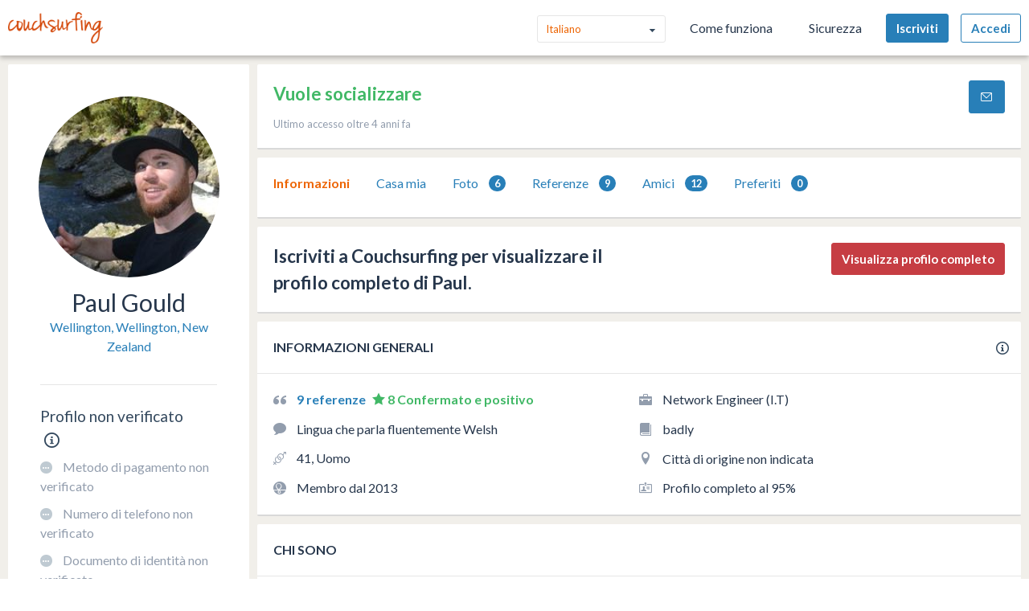

--- FILE ---
content_type: application/javascript
request_url: https://ht-assets.couchsurfing.com/assets/global/global-10ddc5584958c59c04b560f573668cebe78d103ad669c8d391fc29faeccd66af.js
body_size: 38726
content:
function _classCallCheck(e,t){if(!(e instanceof t))throw new TypeError("Cannot call a class as a function")}function _classCallCheck(e,t){if(!(e instanceof t))throw new TypeError("Cannot call a class as a function")}!function(e,t){"function"==typeof define&&define.amd?define("i18n",(function(){return t(e)})):"object"==typeof module&&module.exports?module.exports=t(e):e.I18n=t(e)}(this,(function(e){"use strict";var t=e&&e.I18n||{},n=Array.prototype.slice,i=function(e){return("0"+e.toString()).substr(-2)},o=function(e,t){return g("round",e,-t).toFixed(t)},r=function(e){var t=typeof e;return"function"===t||"object"===t},a=function(e){return"function"===typeof e},s=function(e){return null!=e},l=function(e){return Array.isArray?Array.isArray(e):"[object Array]"===Object.prototype.toString.call(e)},c=function(e){return"string"==typeof e||"[object String]"===Object.prototype.toString.call(e)},u=function(e){return"number"==typeof e||"[object Number]"===Object.prototype.toString.call(e)},d=function(e){return!0===e||!1===e},p=function(e){return null===e},g=function(e,t,n){return void 0===n||0==+n?Math[e](t):(t=+t,n=+n,isNaN(t)||"number"!=typeof n||n%1!=0?NaN:(t=t.toString().split("e"),+((t=(t=Math[e](+(t[0]+"e"+(t[1]?+t[1]-n:-n)))).toString().split("e"))[0]+"e"+(t[1]?+t[1]+n:n))))},f=function(e,t){return a(e)?e(t):e},h=function(e,t){var n,i;for(n in t)t.hasOwnProperty(n)&&(i=t[n],c(i)||u(i)||d(i)||l(i)||p(i)?e[n]=i:(null==e[n]&&(e[n]={}),h(e[n],i)));return e},m={day_names:["Sunday","Monday","Tuesday","Wednesday","Thursday","Friday","Saturday"],abbr_day_names:["Sun","Mon","Tue","Wed","Thu","Fri","Sat"],month_names:[null,"January","February","March","April","May","June","July","August","September","October","November","December"],abbr_month_names:[null,"Jan","Feb","Mar","Apr","May","Jun","Jul","Aug","Sep","Oct","Nov","Dec"],meridian:["AM","PM"]},v={precision:3,separator:".",delimiter:",",strip_insignificant_zeros:!1},_={unit:"$",precision:2,format:"%u%n",sign_first:!0,delimiter:",",separator:"."},y={unit:"%",precision:3,format:"%n%u",separator:".",delimiter:""},b=[null,"kb","mb","gb","tb"],w={defaultLocale:"en",locale:"en",defaultSeparator:".",placeholder:/(?:\{\{|%\{)(.*?)(?:\}\}?)/gm,fallbacks:!1,translations:{},missingBehaviour:"message",missingTranslationPrefix:""};return t.reset=function(){var e;for(e in w)this[e]=w[e]},t.initializeOptions=function(){var e;for(e in w)s(this[e])||(this[e]=w[e])},t.initializeOptions(),t.locales={},t.locales.get=function(e){var n=this[e]||this[t.locale]||this.default;return a(n)&&(n=n(e)),!1===l(n)&&(n=[n]),n},t.locales.default=function(e){var n=[],i=[];return e&&n.push(e),!e&&t.locale&&n.push(t.locale),t.fallbacks&&t.defaultLocale&&n.push(t.defaultLocale),n.forEach((function(e){var n=e.split("-"),o=null,r=null;3===n.length?(o=[n[0],n[1]].join("-"),r=n[0]):2===n.length&&(o=n[0]),-1===i.indexOf(e)&&i.push(e),t.fallbacks&&[o,r].forEach((function(t){null!=t&&t!==e&&-1===i.indexOf(t)&&i.push(t)}))})),n.length||n.push("en"),i},t.pluralization={},t.pluralization.get=function(e){return this[e]||this[t.locale]||this.default},t.pluralization.default=function(e){switch(e){case 0:return["zero","other"];case 1:return["one"];default:return["other"]}},t.currentLocale=function(){return this.locale||this.defaultLocale},t.isSet=s,t.lookup=function(e,t){t=t||{};var n,i,o,r,a=this.locales.get(t.locale).slice();for(o=this.getFullScope(e,t);a.length;)if(n=a.shift(),i=o.split(this.defaultSeparator),r=this.translations[n]){for(;i.length&&null!=(r=r[i.shift()]););if(null!=r)return r}if(s(t.defaultValue))return f(t.defaultValue,e)},t.pluralizationLookupWithoutFallback=function(e,t,n){var i,o,a=this.pluralization.get(t)(e);if(r(n))for(;a.length;)if(i=a.shift(),s(n[i])){o=n[i];break}return o},t.pluralizationLookup=function(e,t,n){n=n||{};var i,o,a,l,c=this.locales.get(n.locale).slice();for(t=this.getFullScope(t,n);c.length;)if(i=c.shift(),o=t.split(this.defaultSeparator),a=this.translations[i]){for(;o.length&&(a=a[o.shift()],r(a));)0===o.length&&(l=this.pluralizationLookupWithoutFallback(e,i,a));if(null!=l)break}return null==l&&s(n.defaultValue)&&(l=r(n.defaultValue)?this.pluralizationLookupWithoutFallback(e,n.locale,n.defaultValue):n.defaultValue,a=n.defaultValue),{message:l,translations:a}},t.meridian=function(){var e=this.lookup("time"),t=this.lookup("date");return e&&e.am&&e.pm?[e.am,e.pm]:t&&t.meridian?t.meridian:m.meridian},t.prepareOptions=function(){for(var e,t=n.call(arguments),i={};t.length;)if("object"==typeof(e=t.shift()))for(var o in e)e.hasOwnProperty(o)&&(s(i[o])||(i[o]=e[o]));return i},t.createTranslationOptions=function(e,t){var n=[{scope:e}];return s(t.defaults)&&(n=n.concat(t.defaults)),s(t.defaultValue)&&n.push({message:t.defaultValue}),n},t.translate=function(e,t){t=t||{};var n,i=this.createTranslationOptions(e,t),o=e,a=this.prepareOptions(t);return delete a.defaultValue,i.some((function(t){if(s(t.scope)?(o=t.scope,n=this.lookup(o,a)):s(t.message)&&(n=f(t.message,e)),null!=n)return!0}),this)?("string"==typeof n?n=this.interpolate(n,t):l(n)?n=n.map((function(e){return"string"==typeof e?this.interpolate(e,t):e}),this):r(n)&&s(t.count)&&(n=this.pluralize(t.count,o,t)),n):this.missingTranslation(e,t)},t.interpolate=function(e,t){if(null===e)return e;t=t||{};var n,i,o,r,a=e.match(this.placeholder);if(!a)return e;for(;a.length;)o=(n=a.shift()).replace(this.placeholder,"$1"),i=s(t[o])?t[o].toString().replace(/\$/gm,"_#$#_"):o in t?this.nullPlaceholder(n,e,t):this.missingPlaceholder(n,e,t),r=new RegExp(n.replace(/{/gm,"\\{").replace(/}/gm,"\\}")),e=e.replace(r,i);return e.replace(/_#\$#_/g,"$")},t.pluralize=function(e,t,n){var i,o;return n=this.prepareOptions({count:String(e)},n),void 0===(o=this.pluralizationLookup(e,t,n)).translations||null==o.translations?this.missingTranslation(t,n):void 0!==o.message&&null!=o.message?this.interpolate(o.message,n):(i=this.pluralization.get(n.locale),this.missingTranslation(t+"."+i(e)[0],n))},t.missingTranslation=function(e,t){if("guess"===this.missingBehaviour){var n=e.split(".").slice(-1)[0];return(this.missingTranslationPrefix.length>0?this.missingTranslationPrefix:"")+n.replace("_"," ").replace(/([a-z])([A-Z])/g,(function(e,t,n){return t+" "+n.toLowerCase()}))}return'[missing "'+[null!=t&&null!=t.locale?t.locale:this.currentLocale(),this.getFullScope(e,t)].join(this.defaultSeparator)+'" translation]'},t.missingPlaceholder=function(e){return"[missing "+e+" value]"},t.nullPlaceholder=function(){return t.missingPlaceholder.apply(t,arguments)},t.toNumber=function(e,t){t=this.prepareOptions(t,this.lookup("number.format"),v);var n,i,r=e<0,a=o(Math.abs(e),t.precision).toString().split("."),s=[],l=t.format||"%n",c=r?"-":"";for(e=a[0],n=a[1];e.length>0;)s.unshift(e.substr(Math.max(0,e.length-3),3)),e=e.substr(0,e.length-3);return i=s.join(t.delimiter),t.strip_insignificant_zeros&&n&&(n=n.replace(/0+$/,"")),t.precision>0&&n&&(i+=t.separator+n),i=(l=t.sign_first?"%s"+l:l.replace("%n","%s%n")).replace("%u",t.unit).replace("%n",i).replace("%s",c)},t.toCurrency=function(e,t){return t=this.prepareOptions(t,this.lookup("number.currency.format"),this.lookup("number.format"),_),this.toNumber(e,t)},t.localize=function(e,t,n){switch(n||(n={}),e){case"currency":return this.toCurrency(t);case"number":return e=this.lookup("number.format"),this.toNumber(t,e);case"percentage":return this.toPercentage(t);default:var i;return i=e.match(/^(date|time)/)?this.toTime(e,t):t.toString(),this.interpolate(i,n)}},t.parseDate=function(e){var t,n,i;if("object"==typeof e)return e;if(t=e.toString().match(/(\d{4})-(\d{2})-(\d{2})(?:[ T](\d{2}):(\d{2}):(\d{2})([\.,]\d{1,3})?)?(Z|\+00:?00)?/)){for(var o=1;o<=6;o++)t[o]=parseInt(t[o],10)||0;t[2]-=1,i=t[7]?1e3*("0"+t[7]):null,n=t[8]?new Date(Date.UTC(t[1],t[2],t[3],t[4],t[5],t[6],i)):new Date(t[1],t[2],t[3],t[4],t[5],t[6],i)}else"number"==typeof e?(n=new Date).setTime(e):e.match(/([A-Z][a-z]{2}) ([A-Z][a-z]{2}) (\d+) (\d+:\d+:\d+) ([+-]\d+) (\d+)/)?(n=new Date).setTime(Date.parse([RegExp.$1,RegExp.$2,RegExp.$3,RegExp.$6,RegExp.$4,RegExp.$5].join(" "))):(e.match(/\d+ \d+:\d+:\d+ [+-]\d+ \d+/),(n=new Date).setTime(Date.parse(e)));return n},t.strftime=function(e,n){var o=this.lookup("date"),r=t.meridian();if(o||(o={}),o=this.prepareOptions(o,m),isNaN(e.getTime()))throw new Error("I18n.strftime() requires a valid date object, but received an invalid date.");var a=e.getDay(),s=e.getDate(),l=e.getFullYear(),c=e.getMonth()+1,u=e.getHours(),d=u,p=u>11?1:0,g=e.getSeconds(),f=e.getMinutes(),h=e.getTimezoneOffset(),v=Math.floor(Math.abs(h/60)),_=Math.abs(h)-60*v,y=(h>0?"-":"+")+(v.toString().length<2?"0"+v:v)+(_.toString().length<2?"0"+_:_);return d>12?d-=12:0===d&&(d=12),n=(n=(n=(n=(n=(n=(n=(n=(n=(n=(n=(n=(n=(n=(n=(n=(n=(n=(n=(n=(n=(n=(n=n.replace("%a",o.abbr_day_names[a])).replace("%A",o.day_names[a])).replace("%b",o.abbr_month_names[c])).replace("%B",o.month_names[c])).replace("%d",i(s))).replace("%e",s)).replace("%-d",s)).replace("%H",i(u))).replace("%-H",u)).replace("%I",i(d))).replace("%-I",d)).replace("%m",i(c))).replace("%-m",c)).replace("%M",i(f))).replace("%-M",f)).replace("%p",r[p])).replace("%S",i(g))).replace("%-S",g)).replace("%w",a)).replace("%y",i(l))).replace("%-y",i(l).replace(/^0+/,""))).replace("%Y",l)).replace("%z",y)},t.toTime=function(e,t){var n=this.parseDate(t),i=this.lookup(e);return n.toString().match(/invalid/i)?n.toString():i?this.strftime(n,i):n.toString()},t.toPercentage=function(e,t){return t=this.prepareOptions(t,this.lookup("number.percentage.format"),this.lookup("number.format"),y),this.toNumber(e,t)},t.toHumanSize=function(e,t){for(var n,i,o=1024,r=e,a=0;r>=o&&a<4;)r/=o,a+=1;return 0===a?(n=this.t("number.human.storage_units.units.byte",{count:r}),i=0):(n=this.t("number.human.storage_units.units."+b[a]),i=r-Math.floor(r)==0?0:1),t=this.prepareOptions(t,{unit:n,precision:i,format:"%n%u",delimiter:""}),this.toNumber(r,t)},t.getFullScope=function(e,t){return t=t||{},l(e)&&(e=e.join(this.defaultSeparator)),t.scope&&(e=[t.scope,e].join(this.defaultSeparator)),e},t.extend=function(e,t){return void 0===e&&void 0===t?{}:h(e,t)},t.t=t.translate,t.l=t.localize,t.p=t.pluralize,t})),Array.prototype.indexOf||(Array.prototype.indexOf=function(e){"use strict";if(null==this)throw new TypeError;var t=Object(this),n=t.length>>>0;if(0===n)return-1;var i=0;if(arguments.length>1&&((i=Number(arguments[1]))!=i?i=0:0!=i&&i!=1/0&&i!=-1/0&&(i=(i>0||-1)*Math.floor(Math.abs(i)))),i>=n)return-1;for(var o=i>=0?i:Math.max(n-Math.abs(i),0);o<n;o++)if(o in t&&t[o]===e)return o;return-1}),Array.prototype.forEach||(Array.prototype.forEach=function(e,t){var n,i;if(null==this)throw new TypeError("this is null or not defined");var o=Object(this),r=o.length>>>0;if("[object Function]"!=={}.toString.call(e))throw new TypeError(e+" is not a function");for(t&&(n=t),i=0;i<r;){var a;Object.prototype.hasOwnProperty.call(o,i)&&(a=o[i],e.call(n,a,i,o)),i++}}),Array.prototype.some||(Array.prototype.some=function(e){"use strict";if(null==this)throw new TypeError;var t=Object(this),n=t.length>>>0;if("function"!=typeof e)throw new TypeError;for(var i=arguments.length>=2?arguments[1]:void 0,o=0;o<n;o++)if(o in t&&e.call(i,t[o],o,t))return!0;return!1}),Array.prototype.map||(Array.prototype.map=function(e){var t,n,i;if(null==this)throw new TypeError("this is null or not defined");var o=Object(this),r=o.length>>>0;if("function"!=typeof e)throw new TypeError(e+" is not a function");for(arguments.length>1&&(t=arguments[1]),n=new Array(r),i=0;i<r;){var a,s;i in o&&(a=o[i],s=e.call(t,a,i,o),n[i]=s),i++}return n}),Function.prototype.bind||function(){var e=Array.prototype.slice;Function.prototype.bind=function(t){if("function"!=typeof this)throw new TypeError("Function.prototype.bind - what is trying to be bound is not callable");var n=e.call(arguments,1),i=n.length,o=this,r=function(){},a=function(){return n.length=i,n.push.apply(n,arguments),o.apply(r.prototype.isPrototypeOf(this)?this:t,n)};return this.prototype&&(r.prototype=this.prototype),a.prototype=new r,a}}(),function(e,t){"function"==typeof define&&define.amd?define(["i18n"],t):"object"==typeof module&&module.exports?t(require("i18n")):t(e.I18n)}(this,(function(e){"use strict";e.translations={de:{front:{couch:{no_about_info:"Dieser Gastgeber hat keine \u201e\xdcber mich\u201c-Infos angegeben",no_last_minute:"Dieser Gastgeber akzeptiert keine Last-Minute-Anfragen",preferred_gender_to_host:"Bevorzugtes Geschlecht des Gastes: %{gender}",preferred_guests_count:"Bevorzugte maximale Anzahl von G\xe4sten: %{count}"},couch_status:{accepting:"Nimmt G\xe4ste auf",maybe:"Nimmt vielleicht G\xe4ste auf"},cslang:{friends:"Freunde",friends_in_common:"Gemeinsame Freunde",last_login_time_ago:"Letzte Anmeldung vor %{time}",references:"Referenzen",speaks:"Spricht"},datetime:{days:{0:"Sonntag",1:"Montag",2:"Dienstag",3:"Mittwoch",4:"Donnerstag",5:"Freitag",6:"Samstag"}},errors:{cs_cant_fetch_data:"Couchsurfing konnte deine Daten nicht abrufen. Bitte versuche es sp\xe4ter erneut oder wende dich an den Support.",field_cannot_be_empty:"Das Feld darf nicht leer sein.",invalid_phone_number:"Ung\xfcltige Handynummer",payment_code_invalid:"Dieser Code ist leider ung\xfcltig. Bitte gib ihn erneut ein oder wende dich an ",reference_retrieving:'<p>Beim Abrufen der Referenzen ist ein Problem aufgetreten. <a href="%{retry_url}">Bitte versuche es erneut</a>.</p>',response_min_10_chars:"Deine Antwort sollte mindestens 10 Zeichen lang sein.",response_min_260_chars:"Deine Antwort muss weniger als 260 Zeichen lang sein.",something_went_wrong:"Da ist leider etwas schief gelaufen. Versuche es bitte erneut.",we_didnt_get_try_again:"Das haben wir leider nicht verstanden. Aktualisiere die Seite oder versuche es sp\xe4ter erneut."},gender:{any:"Egal",female:"Weiblich",male:"M\xe4nnlich"},helpers:{city_you_live:"Stadt, in der du wohnst",clear_dates:"Daten zur\xfccksetzen",close:"Schlie\xdfen",date_unavailable:"Datum ist nicht verf\xfcgbar",hide_form:"Formular ausblenden",need_to_clarify:"M\xf6chtest du etwas hinzuf\xfcgen oder klarstellen? Schreibe eine kurze Antwort.",read_more:"Mehr anzeigen",verified_member:"Verifiziertes Mitglied"},location:{where_live:"Wo wohnst du?"},pagination:{next_page:"N\xe4chste Seite",previous_page:"Vorherige Seite",to_first_page:"Zur ersten Seite",to_last_page:"Zur letzten Seite"},placeholder:{address_venue_city:"Adresse, Veranstaltungsort oder Stadt",city_eg:"z.\xa0B.: Paris",city_name:"Stadt (z.\xa0B.: San Francisco)",country2_eg:"z.\xa0B.: Japan",country_eg:"z.\xa0B.: Spanien",group_name:"Name oder Stichwort",language2_eg:"z.\xa0B.: Suaheli",language_eg:"z.\xa0B.: Deutsch",member_name:"Name oder Benutzername",street_eg:"z.\xa0B.: Beispielstra\xdfe 123",type_place:"Gib einen Ort ein\xa0\u2026"},user:{not_hosting_these_days:"Dieser Gastgeber nimmt an diesen Tagen keine G\xe4ste auf: ",report_user:"Diesen Benutzer melden"},verification:{get_verified:"Lass dich verifizieren",reason_faster_response:"Verifizierte Reisende finden mehr Gastgeber und k\xf6nnen doppelt so schnell als Gast aufgenommen werden"}}},en:{front:{couch:{no_about_info:"This host has not specified about info",no_last_minute:"This host doesn't accept last minute requests",preferred_gender_to_host:"Preferred gender to host: %{gender}",preferred_guests_count:"Preferred maximum guests count: %{count}"},couch_status:{accepting:"Accepting Guests",maybe:"Maybe Accepting Guests"},cslang:{friends:"Friends",friends_in_common:"Friends in Common",last_login_time_ago:"Last login %{time} ago",references:"References",speaks:"Speaks"},datetime:{days:{0:"Sunday",1:"Monday",2:"Tuesday",3:"Wednesday",4:"Thursday",5:"Friday",6:"Saturday"}},errors:{cs_cant_fetch_data:"Couchsurfing couldn't fetch your data. Please try again later or contact support",field_cannot_be_empty:"Field cannot be empty.",invalid_phone_number:"Invalid phone number",payment_code_invalid:"Sorry, that code is invalid. Please re-enter or contact ",reference_retrieving:'<p>There was an issue retrieving the references. <a href="%{retry_url}">Please try again</a>.</p>',response_min_10_chars:"Your response should have at least 10 characters.",response_min_260_chars:"Your response must be less than 260 characters.",something_went_wrong:"Sorry, something went wrong. Try again, please.",we_didnt_get_try_again:"Sorry but we didn't get that. Refresh the page or try again later."},gender:{any:"Any",female:"Female",male:"Male"},helpers:{city_you_live:"City where you live",clear_dates:"Clear dates",close:"Close",date_unavailable:"Date is unavailable",hide_form:"Hide Form",need_to_clarify:"Need to clarify something? Write a brief response",read_more:"Read More",verified_member:"Verified Member"},location:{where_live:"Where do you live?"},pagination:{next_page:"Next page",previous_page:"Previous page",to_first_page:"Go to first page",to_last_page:"Go to last page"},placeholder:{address_venue_city:"Address, Venue or City",city_eg:"e.g.: Paris",city_name:"City (e.g.: San Francisco)",country2_eg:"e.g.: Japan",country_eg:"e.g.: Spain",group_name:"Name or Keyword",language2_eg:"e.g.: Swahili",language_eg:"e.g.: German",member_name:"Name or Username",street_eg:"e.g.: 12345 6th Street",type_place:"Type a place..."},user:{not_hosting_these_days:"This host prefers not to host these days: ",report_user:"Report this user"},verification:{get_verified:"Get Verified",reason_faster_response:"Verified travelers find more hosts and could get hosted twice as fast"}}},es:{front:{couch:{no_about_info:"Este anfitri\xf3n no ha proporcionado ninguna informaci\xf3n personal",no_last_minute:"Este anfitri\xf3n no acepta solicitudes de \xfaltima hora",preferred_gender_to_host:"Preferencia de sexo a alojar: %{gender}",preferred_guests_count:"Preferencia de n\xfamero m\xe1ximo de invitados: %{count}"},couch_status:{accepting:"Acepta invitados",maybe:"Puede aceptar invitados"},cslang:{friends:"Amigos",friends_in_common:"Amigos en com\xfan",last_login_time_ago:"\xdaltima conexi\xf3n hace %{time}",references:"Recomendaciones",speaks:"Habla"},datetime:{days:{0:"Domingo",1:"Lunes",2:"Martes",3:"Mi\xe9rcoles",4:"Jueves",5:"Viernes",6:"S\xe1bado"}},errors:{cs_cant_fetch_data:"Couchsurfing no pudo cargar tus datos. Int\xe9ntalo de nuevo m\xe1s tarde o contacta con el servicio t\xe9cnico.",field_cannot_be_empty:"El campo no puede estar vac\xedo.",invalid_phone_number:"El n\xfamero de tel\xe9fono no es v\xe1lido.",payment_code_invalid:"Lo sentimos, ese c\xf3digo no es v\xe1lido. Vuelve a introducirlo o contacta con ",reference_retrieving:'<p>Se ha producido un problema al cargar las recomendaciones. <a href="%{retry_url}">Int\xe9ntalo de nuevo</a>.</p>',response_min_10_chars:"Tu respuesta debe tener al menos 10\xa0caracteres.",response_min_260_chars:"Tu respuesta debe tener menos de 260\xa0caracteres.",something_went_wrong:"Lo sentimos, se ha producido un error. Int\xe9ntalo de nuevo.",we_didnt_get_try_again:"Lo sentimos, pero no lo hemos entendido. Actualiza la p\xe1gina o int\xe9ntalo de nuevo m\xe1s tarde."},gender:{any:"Cualquiera",female:"Mujer",male:"Hombre"},helpers:{city_you_live:"Ciudad donde vives",clear_dates:"Borrar fechas",close:"Cerrar",date_unavailable:"La fecha no est\xe1 disponible",hide_form:"Ocultar formulario",need_to_clarify:"\xbfNecesitas aclarar algo? Escribe una respuesta breve",read_more:"Leer m\xe1s",verified_member:"Miembro verificado"},location:{where_live:"\xbfD\xf3nde vives?"},pagination:{next_page:"P\xe1gina siguiente",previous_page:"P\xe1gina anterior",to_first_page:"Ir a la primera p\xe1gina",to_last_page:"Ir a la \xfaltima p\xe1gina"},placeholder:{address_venue_city:"Direcci\xf3n, lugar o ciudad",city_eg:"p.\xa0ej.: Par\xeds",city_name:"Ciudad (p.\xa0ej.: San Francisco)",country2_eg:"p.\xa0ej.: Jap\xf3n",country_eg:"p.\xa0ej.: Espa\xf1a",group_name:"Nombre o palabra clave",language2_eg:"p.\xa0ej.: Suajili",language_eg:"p.\xa0ej.: Alem\xe1n",member_name:"Nombre o nombre de usuario",street_eg:"p.\xa0ej.: Calle Mayor 1234",type_place:"Escribe un lugar..."},user:{not_hosting_these_days:"Este anfitri\xf3n prefiere no alojar viajeros durante estos d\xedas: ",report_user:"Denunciar a este usuario"},verification:{get_verified:"Obt\xe9n una verificaci\xf3n",reason_faster_response:"Los viajeros verificados encuentran m\xe1s anfitriones y pueden encontrar alojamiento dos veces m\xe1s r\xe1pido"}}},fr:{front:{couch:{no_about_info:"Cet h\xf4te n'a pas fourni d'informations le concernant",no_last_minute:"Cet h\xf4te n'accepte pas les demandes de derni\xe8re minute",preferred_gender_to_host:"Je pr\xe9f\xe8re h\xe9berger\xa0: %{gender}",preferred_guests_count:"Nombre maximal de personnes\xa0: %{count}"},couch_status:{accepting:"Accepte des invit\xe9s",maybe:"Accepte \xe9ventuellement des demandes d'h\xe9bergement"},cslang:{friends:"Amis",friends_in_common:"Amis en commun",last_login_time_ago:"Derni\xe8re connexion il y a %{time}",references:"Avis",speaks:"Langues parl\xe9es\xa0:"},datetime:{days:{0:"Dimanche",1:"Lundi",2:"Mardi",3:"Mercredi",4:"Jeudi",5:"Vendredi",6:"Samedi"}},errors:{cs_cant_fetch_data:"Couchsurfing n'a pas pu r\xe9cup\xe9rer vos donn\xe9es. Veuillez r\xe9essayer plus tard ou contacter l'assistance.",field_cannot_be_empty:"Le champ ne peut pas \xeatre vide.",invalid_phone_number:"Num\xe9ro de t\xe9l\xe9phone non valide",payment_code_invalid:"Nous sommes d\xe9sol\xe9s, mais ce code n'est pas valide. Veuillez le saisir \xe0 nouveau ou contacter l'assistance. ",reference_retrieving:'<p>Une erreur s\'est produite lors de la r\xe9cup\xe9ration des avis. <a href="%{retry_url}">Veuillez r\xe9essayer</a>.</p>',response_min_10_chars:"Votre r\xe9ponse doit comporter au moins 10\xa0caract\xe8res.",response_min_260_chars:"Votre r\xe9ponse doit comporter moins de 260\xa0caract\xe8res.",something_went_wrong:"Nous sommes d\xe9sol\xe9s, mais une erreur s'est produite. Veuillez r\xe9essayer.",we_didnt_get_try_again:"Nous sommes d\xe9sol\xe9s, cela n'a pas fonctionn\xe9. Veuillez actualiser la page ou r\xe9essayer plus tard."},gender:{any:"Tous",female:"Femme",male:"Homme"},helpers:{city_you_live:"Votre ville de r\xe9sidence",clear_dates:"Effacer les dates",close:"Fermer",date_unavailable:"La date n'est pas disponible",hide_form:"Masquer le formulaire",need_to_clarify:"Vous avez besoin de clarifier un point\xa0? R\xe9digez une br\xe8ve r\xe9ponse",read_more:"Afficher plus",verified_member:"Membre v\xe9rifi\xe9"},location:{where_live:"O\xf9 vivez-vous\xa0?"},pagination:{next_page:"Page suivante",previous_page:"Page pr\xe9c\xe9dente",to_first_page:"Acc\xe9der \xe0 la premi\xe8re page",to_last_page:"Acc\xe9der \xe0 la derni\xe8re page"},placeholder:{address_venue_city:"Adresse, lieu ou ville",city_eg:"par ex. Paris",city_name:"Ville (par ex. San Francisco)",country2_eg:"par ex. Japon",country_eg:"par ex. Espagne",group_name:"Nom ou mot-cl\xe9",language2_eg:"par ex. swahili",language_eg:"par ex. allemand",member_name:"Nom ou nom d'utilisateur",street_eg:"par ex. 12345 6th Street",type_place:"Saisissez un nom de lieu..."},user:{not_hosting_these_days:"Cet h\xf4te pr\xe9f\xe8re ne pas recevoir de voyageurs les jours suivants\xa0: ",report_user:"Signaler cet utilisateur"},verification:{get_verified:"Devenez membre v\xe9rifi\xe9",reason_faster_response:"Les voyageurs v\xe9rifi\xe9s re\xe7oivent plus de propositions et sont log\xe9s jusqu'\xe0 deux fois plus rapidement"}}},it:{front:{couch:{no_about_info:"Questo padrone di casa non ha dato informazioni",no_last_minute:"Questo padrone di casa non accetta richieste last-minute",preferred_gender_to_host:"Preferenze per il sesso dei padroni di casa: %{gender}",preferred_guests_count:"Preferenze per il numero massimo di ospiti: %{count}"},couch_status:{accepting:"Accetta ospiti",maybe:"Potrebbe accettare ospiti"},cslang:{friends:"Amici",friends_in_common:"Amici in comune",last_login_time_ago:"Ultimo accesso %{time} fa",references:"Referenze",speaks:"Parla"},datetime:{days:{0:"Domenica",1:"Luned\xec",2:"Marted\xec",3:"Mercoled\xec",4:"Gioved\xec",5:"Venerd\xec",6:"Sabato"}},errors:{cs_cant_fetch_data:"Couchsurfing non \xe8 riuscita a recuperare i tuoi dati. Riprova pi\xf9 tardi o contatta l'assistenza",field_cannot_be_empty:"Il campo non pu\xf2 essere vuoto.",invalid_phone_number:"Numero di telefono non valido",payment_code_invalid:"Spiacenti, il codice non \xe8 valido. Immettilo nuovamente o contattaci ",reference_retrieving:'<p>Si \xe8 verificato un problema durante il recupero delle referenze. <a href="%{retry_url}">Riprova</a>.</p>',response_min_10_chars:"La risposta deve contenere almeno 10 caratteri.",response_min_260_chars:"La risposta deve contenere meno di 260 caratteri.",something_went_wrong:"Spiacenti, si \xe8 verificato un errore. Riprova.",we_didnt_get_try_again:"Spiacenti, non abbiamo capito. Aggiorna la pagina o riprova pi\xf9 tardi."},gender:{any:"Nessuna",female:"Donna",male:"Uomo"},helpers:{city_you_live:"Citt\xe0 di residenza",clear_dates:"Cancella date",close:"Chiudi",date_unavailable:"Data non disponibile",hide_form:"Nascondi modulo",need_to_clarify:"Hai bisogno di chiarimenti? Scrivi una breve risposta",read_more:"Leggi di pi\xf9",verified_member:"Membro verificato"},location:{where_live:"Dove abiti?"},pagination:{next_page:"Pagina successiva",previous_page:"Pagina precedente",to_first_page:"Vai alla prima pagina",to_last_page:"Vai all'ultima pagina"},placeholder:{address_venue_city:"Indirizzo, sede o citt\xe0",city_eg:"ad esempio: Parigi",city_name:"Citt\xe0 (ad esempio: San Francisco)",country2_eg:"ad esempio: Giappone",country_eg:"ad esempio: Spagna",group_name:"Nome o parola chiave",language2_eg:"ad esempio: Swahili",language_eg:"ad esempio: tedesco",member_name:"Nome o nome utente",street_eg:"ad esempio: 12345 6th Street",type_place:"Digita una localit\xe0..."},user:{not_hosting_these_days:"Questo padrone di casa preferisce non ospitare in questi giorni: ",report_user:"Segnala questo utente"},verification:{get_verified:"Diventa verificato",reason_faster_response:"I viaggiatori verificati possono trovare ospitalit\xe0 molto pi\xf9 rapidamente"}}},pl:{front:{couch:{no_about_info:"Ten gospodarz nie poda\u0142 informacji o sobie",no_last_minute:"Ten gospodarz nie przyjmuje zam\xf3wie\u0144 last minute",preferred_gender_to_host:"Preferowana p\u0142e\u0107 go\u015bci: %{gender}",preferred_guests_count:"Preferowana maksymalna liczba go\u015bci: %{count}"},couch_status:{accepting:"Przyjmuje go\u015bci",maybe:"By\u0107 mo\u017ce przyjmuje go\u015bci"},cslang:{friends:"Znajomi",friends_in_common:"Wsp\xf3lni znajomi",last_login_time_ago:"Ostatnie logowanie %{time} temu",references:"Opinie",speaks:"Znajomo\u015b\u0107 j\u0119zyk\xf3w:"},datetime:{days:{0:"niedziela",1:"poniedzia\u0142ek",2:"wtorek",3:"\u015broda",4:"czwartek",5:"pi\u0105tek",6:"sobota"}},errors:{cs_cant_fetch_data:"Serwis Couchsurfing nie mo\u017ce pobra\u0107 danych. Spr\xf3buj ponownie p\xf3\u017aniej lub skontaktuj si\u0119 z obs\u0142ug\u0105 klienta",field_cannot_be_empty:"Pole nie mo\u017ce by\u0107 puste.",invalid_phone_number:"Nieprawid\u0142owy numer telefonu",payment_code_invalid:"Niestety ten kod jest nieprawid\u0142owy. Wprowad\u017a go ponownie lub skontaktuj si\u0119 ",reference_retrieving:'<p>Wyst\u0105pi\u0142 problem podczas pobierania opinii. <a href="%{retry_url}">Spr\xf3buj ponownie</a>.</p>',response_min_10_chars:"Odpowied\u017a powinna mie\u0107 co najmniej 10 znak\xf3w.",response_min_260_chars:"Odpowied\u017a musi mie\u0107 mniej ni\u017c 260 znak\xf3w.",something_went_wrong:"Niestety co\u015b posz\u0142o nie tak. Spr\xf3buj ponownie.",we_didnt_get_try_again:"Niestety nie uda\u0142o si\u0119 nam. Od\u015bwie\u017c stron\u0119 lub spr\xf3buj ponownie p\xf3\u017aniej."},gender:{any:"Dowolna",female:"Kobieta",male:"M\u0119\u017cczyzna"},helpers:{city_you_live:"Miasto, w kt\xf3rym mieszkasz",clear_dates:"Wyczy\u015b\u0107 daty",close:"Blisko",date_unavailable:"Data jest niedost\u0119pna",hide_form:"Ukryj formularz",need_to_clarify:"Chcesz co\u015b wyja\u015bni\u0107? Napisz kr\xf3tk\u0105 odpowied\u017a",read_more:"Wy\u015bwietl wi\u0119cej",verified_member:"Zweryfikowany u\u017cytkownik"},location:{where_live:"Gdzie mieszkasz?"},pagination:{next_page:"Nast\u0119pna strona",previous_page:"Poprzednia strona",to_first_page:"Przejd\u017a do pierwszej strony",to_last_page:"Przejd\u017a do ostatniej strony"},placeholder:{address_venue_city:"Adres, miejsce lub miasto",city_eg:"np.: Pary\u017c",city_name:"Miasto (np. San Francisco)",country2_eg:"np.: Japonia",country_eg:"np.: Hiszpania",group_name:"Nazwa lub s\u0142owo kluczowe",language2_eg:"np.: Suahili",language_eg:"np.: niemiecki",member_name:"Imi\u0119/nazwisko lub nazwa u\u017cytkownika",street_eg:"np.: 6. ulica 12345",type_place:"Wpisz miejsce..."},user:{not_hosting_these_days:"Ten gospodarz woli nie przyjmowa\u0107 go\u015bci w tych dniach: ",report_user:"Zg\u0142o\u015b tego u\u017cytkownika"},verification:{get_verified:"Przejd\u017a weryfikacj\u0119",reason_faster_response:"Zweryfikowani podr\xf3\u017cnicy znajduj\u0105 wi\u0119cej gospodarzy i mog\u0105 znale\u017a\u0107 nocleg dwa razy szybciej"}}},pt:{front:{couch:{no_about_info:"Este anfitri\xe3o n\xe3o especificou informa\xe7\xf5es no Sobre",no_last_minute:"Este anfitri\xe3o n\xe3o aceita solicita\xe7\xf5es de \xfaltima hora",preferred_gender_to_host:"Sexo preferido para hospedar: %{gender}",preferred_guests_count:"N\xfamero m\xe1ximo de h\xf3spedes: %{count}"},couch_status:{accepting:"Aceita h\xf3spedes",maybe:"Talvez aceite h\xf3spedes"},cslang:{friends:"Amigos",friends_in_common:"Amigos em Comum",last_login_time_ago:"\xdaltimo login h\xe1 %{time} ",references:"Refer\xeancias",speaks:"Fala"},datetime:{days:{0:"Domingo",1:"Segunda-feira",2:"Ter\xe7a-feira",3:"Quarta-feira",4:"Quinta-feira",5:"Sexta-feira",6:"S\xe1bado"}},errors:{cs_cant_fetch_data:"O Couchsurfing n\xe3o conseguiu obter seus dados. Tente novamente mais tarde ou entre em contato com o suporte",field_cannot_be_empty:"O campo n\xe3o pode estar vazio.",invalid_phone_number:"N\xfamero de telefone inv\xe1lido",payment_code_invalid:"Esse c\xf3digo \xe9 inv\xe1lido. Redigite-o ou fale com ",reference_retrieving:'<p>Houve um problema ao recuperar as refer\xeancias. <a href="%{retry_url}">Tente novamente</a>.</p>',response_min_10_chars:"Sua resposta deve ter pelo menos 10 caracteres.",response_min_260_chars:"Sua resposta deve ter menos que 260 caracteres.",something_went_wrong:"Algo deu errado. Tente novamente.",we_didnt_get_try_again:"N\xe3o conseguimos entender. Atualize a p\xe1gina ou tente novamente mais tarde."},gender:{any:"Indiferente",female:"Feminino",male:"Masculino"},helpers:{city_you_live:"A cidade onde voc\xea mora",clear_dates:"Limpar datas",close:"Fechar",date_unavailable:"A data n\xe3o est\xe1 dispon\xedvel",hide_form:"Ocultar formul\xe1rio",need_to_clarify:"Precisa esclarecer algo? Escreva uma resposta curta",read_more:"Ler mais",verified_member:"Membro Verificado"},location:{where_live:"Onde voc\xea mora?"},pagination:{next_page:"Nova p\xe1gina",previous_page:"P\xe1gina anterior",to_first_page:"Ir para a primeira p\xe1gina",to_last_page:"Ir para a \xfaltima p\xe1gina"},placeholder:{address_venue_city:"Endere\xe7o, local ou cidade",city_eg:"p. ex.: Paris",city_name:"Cidade (p. ex.: S\xe3o Francisco)",country2_eg:"p. ex.: Jap\xe3o",country_eg:"p. ex.: Espanha",group_name:"Nome ou palavra-chave",language2_eg:"p. ex.: Swahili",language_eg:"p. ex.: Alem\xe3o",member_name:"Nome ou nome de usu\xe1rio",street_eg:"p. ex.: Rua 6, 12.345",type_place:"Digite um lugar..."},user:{not_hosting_these_days:"O anfitri\xe3o prefere n\xe3o hospedar ningu\xe9m nestes dias: ",report_user:"Denunciar este usu\xe1rio"},verification:{get_verified:"Seja membro verificado",reason_faster_response:"Viajantes verificados encontram mais anfitri\xf5es e conseguem se hospedar duas vezes mais r\xe1pido"}}},ru:{front:{couch:{no_about_info:"\u042d\u0442\u043e\u0442 \u0445\u043e\u0437\u044f\u0438\u043d \u0436\u0438\u043b\u044c\u044f \u043d\u0435 \u043f\u0440\u0435\u0434\u043e\u0441\u0442\u0430\u0432\u0438\u043b \u0438\u043d\u0444\u043e\u0440\u043c\u0430\u0446\u0438\u044e",no_last_minute:"\u042d\u0442\u043e\u0442 \u0445\u043e\u0437\u044f\u0438\u043d \u0436\u0438\u043b\u044c\u044f \u043d\u0435 \u043f\u0440\u0438\u043d\u0438\u043c\u0430\u0435\u0442 \u0433\u043e\u0440\u044f\u0449\u0438\u0435 \u0437\u0430\u043f\u0440\u043e\u0441\u044b",preferred_gender_to_host:"\u041f\u0440\u0435\u0434\u043f\u043e\u0447\u0442\u0438\u0442\u0435\u043b\u044c\u043d\u044b\u0439 \u043f\u043e\u043b \u0433\u043e\u0441\u0442\u0435\u0439: %{gender}",
preferred_guests_count:"\u041f\u0440\u0435\u0434\u043f\u043e\u0447\u0442\u0438\u0442\u0435\u043b\u044c\u043d\u043e\u0435 \u043c\u0430\u043a\u0441\u0438\u043c\u0430\u043b\u044c\u043d\u043e\u0435 \u043a\u043e\u043b\u0438\u0447\u0435\u0441\u0442\u0432\u043e \u0433\u043e\u0441\u0442\u0435\u0439: %{count}"},couch_status:{accepting:"\u041f\u0440\u0438\u043d\u0438\u043c\u0430\u0435\u0442 \u0433\u043e\u0441\u0442\u0435\u0439",maybe:"\u0412\u043e\u0437\u043c\u043e\u0436\u043d\u043e, \u043f\u0440\u0438\u043d\u0438\u043c\u0430\u0435\u0442 \u0433\u043e\u0441\u0442\u0435\u0439"},cslang:{friends:"\u0414\u0440\u0443\u0437\u044c\u044f",friends_in_common:"\u041e\u0431\u0449\u0438\u0435 \u0434\u0440\u0443\u0437\u044c\u044f",last_login_time_ago:"\u041f\u043e\u0441\u043b\u0435\u0434\u043d\u0438\u0439 \u0440\u0430\u0437 \u043d\u0430 \u0441\u0430\u0439\u0442\u0435: %{time} \u043d\u0430\u0437\u0430\u0434",references:"\u041e\u0442\u0437\u044b\u0432\u044b",speaks:"\u0417\u043d\u0430\u0435\u0442"},datetime:{days:{0:"\u0412\u043e\u0441\u043a\u0440\u0435\u0441\u0435\u043d\u044c\u0435",1:"\u041f\u043e\u043d\u0435\u0434\u0435\u043b\u044c\u043d\u0438\u043a",2:"\u0412\u0442\u043e\u0440\u043d\u0438\u043a",3:"\u0421\u0440\u0435\u0434\u0430",4:"\u0427\u0435\u0442\u0432\u0435\u0440\u0433",5:"\u041f\u044f\u0442\u043d\u0438\u0446\u0430",6:"\u0421\u0443\u0431\u0431\u043e\u0442\u0430"}},errors:{cs_cant_fetch_data:"Couchsurfing \u043d\u0435 \u0443\u0434\u0430\u043b\u043e\u0441\u044c \u043f\u043e\u043b\u0443\u0447\u0438\u0442\u044c \u0432\u0430\u0448\u0438 \u0434\u0430\u043d\u043d\u044b\u0435. \u041f\u043e\u0436\u0430\u043b\u0443\u0439\u0441\u0442\u0430, \u043f\u043e\u043f\u0440\u043e\u0431\u0443\u0439\u0442\u0435 \u0435\u0449\u0435 \u0440\u0430\u0437 \u043f\u043e\u0437\u0436\u0435 \u0438\u043b\u0438 \u043e\u0431\u0440\u0430\u0442\u0438\u0442\u0435\u0441\u044c \u0432 \u0441\u043b\u0443\u0436\u0431\u0443 \u043f\u043e\u0434\u0434\u0435\u0440\u0436\u043a\u0438.",field_cannot_be_empty:"\u041f\u043e\u043b\u0435 \u043d\u0435 \u043c\u043e\u0436\u0435\u0442 \u0431\u044b\u0442\u044c \u043f\u0443\u0441\u0442\u044b\u043c.",invalid_phone_number:"\u041d\u0435\u0432\u0435\u0440\u043d\u044b\u0439 \u043d\u043e\u043c\u0435\u0440 \u0442\u0435\u043b\u0435\u0444\u043e\u043d\u0430",payment_code_invalid:"\u041a \u0441\u043e\u0436\u0430\u043b\u0435\u043d\u0438\u044e, \u044d\u0442\u043e\u0442 \u043a\u043e\u0434 \u043d\u0435\u0434\u0435\u0439\u0441\u0442\u0432\u0438\u0442\u0435\u043b\u0435\u043d. \u0412\u0432\u0435\u0434\u0438\u0442\u0435 \u0435\u0433\u043e \u043f\u043e\u0432\u0442\u043e\u0440\u043d\u043e \u0438\u043b\u0438 \u0441\u0432\u044f\u0436\u0438\u0442\u0435\u0441\u044c \u0441 ",reference_retrieving:'<p>\u0412\u043e \u0432\u0440\u0435\u043c\u044f \u043f\u043e\u043b\u0443\u0447\u0435\u043d\u0438\u044f \u043e\u0442\u0437\u044b\u0432\u0430 \u043f\u0440\u043e\u0438\u0437\u043e\u0448\u043b\u0430 \u043e\u0448\u0438\u0431\u043a\u0430. <a href="%{retry_url}">\u041f\u043e\u0432\u0442\u043e\u0440\u0438\u0442\u0435 \u043f\u043e\u043f\u044b\u0442\u043a\u0443</a>.</p>',response_min_10_chars:"\u0412 \u0432\u0430\u0448\u0435\u043c \u043e\u0442\u0432\u0435\u0442\u0435 \u0434\u043e\u043b\u0436\u043d\u043e \u0431\u044b\u0442\u044c \u043a\u0430\u043a \u043c\u0438\u043d\u0438\u043c\u0443\u043c 10 \u0437\u043d\u0430\u043a\u043e\u0432.",response_min_260_chars:"\u0412 \u0432\u0430\u0448\u0435\u043c \u043e\u0442\u0432\u0435\u0442\u0435 \u0434\u043e\u043b\u0436\u043d\u043e \u0431\u044b\u0442\u044c \u043c\u0435\u043d\u0435\u0435 260 \u0437\u043d\u0430\u043a\u043e\u0432.",something_went_wrong:"\u0418\u0437\u0432\u0438\u043d\u0438\u0442\u0435, \u043f\u0440\u043e\u0438\u0437\u043e\u0448\u043b\u0430 \u043e\u0448\u0438\u0431\u043a\u0430. \u041f\u043e\u0436\u0430\u043b\u0443\u0439\u0441\u0442\u0430, \u043f\u043e\u043f\u0440\u043e\u0431\u0443\u0439\u0442\u0435 \u0435\u0449\u0435 \u0440\u0430\u0437.",we_didnt_get_try_again:"\u0418\u0437\u0432\u0438\u043d\u0438\u0442\u0435, \u043c\u044b \u043d\u0435 \u043f\u043e\u043b\u0443\u0447\u0438\u043b\u0438 \u0434\u0430\u043d\u043d\u044b\u0435. \u041e\u0431\u043d\u043e\u0432\u0438\u0442\u0435 \u0441\u0442\u0440\u0430\u043d\u0438\u0446\u0443 \u0438\u043b\u0438 \u043f\u043e\u0432\u0442\u043e\u0440\u0438\u0442\u0435 \u043f\u043e\u043f\u044b\u0442\u043a\u0443 \u043f\u043e\u0437\u0436\u0435."},gender:{any:"\u041b\u044e\u0431\u043e\u0439",female:"\u0416\u0435\u043d\u0441\u043a\u0438\u0439",male:"\u041c\u0443\u0436\u0441\u043a\u043e\u0439"},helpers:{city_you_live:"\u0413\u043e\u0440\u043e\u0434, \u0433\u0434\u0435 \u0432\u044b \u0436\u0438\u0432\u0435\u0442\u0435",clear_dates:"\u041e\u0447\u0438\u0441\u0442\u0438\u0442\u044c \u0434\u0430\u0442\u044b",close:"\u0417\u0430\u043a\u0440\u044b\u0442\u044c",date_unavailable:"\u0414\u0430\u0442\u0430 \u043d\u0435\u0434\u043e\u0441\u0442\u0443\u043f\u043d\u0430",hide_form:"\u0421\u043a\u0440\u044b\u0442\u044c \u0444\u043e\u0440\u043c\u0443",need_to_clarify:"\u041d\u0443\u0436\u043d\u043e \u0447\u0442\u043e-\u0442\u043e \u0443\u0442\u043e\u0447\u043d\u0438\u0442\u044c? \u041d\u0430\u043f\u0438\u0448\u0438\u0442\u0435 \u043a\u0440\u0430\u0442\u043a\u0438\u0439 \u043e\u0442\u0432\u0435\u0442",read_more:"\u041f\u043e\u0434\u0440\u043e\u0431\u043d\u0435\u0435",verified_member:"\u0412\u0435\u0440\u0438\u0444\u0438\u043a\u0430\u0446\u0438\u044f \u043f\u0440\u043e\u0439\u0434\u0435\u043d\u0430"},location:{where_live:"\u0413\u0434\u0435 \u0432\u044b \u0436\u0438\u0432\u0435\u0442\u0435?"},pagination:{next_page:"\u0421\u043b\u0435\u0434\u0443\u044e\u0449\u0430\u044f \u0441\u0442\u0440\u0430\u043d\u0438\u0446\u0430",previous_page:"\u041f\u0440\u0435\u0434\u044b\u0434\u0443\u0449\u0430\u044f \u0441\u0442\u0440\u0430\u043d\u0438\u0446\u0430",to_first_page:"\u041f\u0435\u0440\u0435\u0439\u0442\u0438 \u043a \u043f\u0435\u0440\u0432\u043e\u0439 \u0441\u0442\u0440\u0430\u043d\u0438\u0446\u0435",to_last_page:"\u041f\u0435\u0440\u0435\u0439\u0442\u0438 \u043a \u043f\u043e\u0441\u043b\u0435\u0434\u043d\u0435\u0439 \u0441\u0442\u0440\u0430\u043d\u0438\u0446\u0435"},placeholder:{address_venue_city:"\u0410\u0434\u0440\u0435\u0441, \u043c\u0435\u0441\u0442\u043e \u0434\u0435\u0439\u0441\u0442\u0432\u0438\u044f \u0438\u043b\u0438 \u0433\u043e\u0440\u043e\u0434",city_eg:"\u043d\u0430\u043f\u0440.: \u041f\u0430\u0440\u0438\u0436",city_name:"\u0413\u043e\u0440\u043e\u0434 (\u043d\u0430\u043f\u0440.: \u0421\u0430\u043d-\u0424\u0440\u0430\u043d\u0446\u0438\u0441\u043a\u043e)",country2_eg:"\u043d\u0430\u043f\u0440.: \u042f\u043f\u043e\u043d\u0438\u044f",country_eg:"\u043d\u0430\u043f\u0440.: \u0418\u0441\u043f\u0430\u043d\u0438\u044f",group_name:"\u0418\u043c\u044f \u0438\u043b\u0438 \u043a\u043b\u044e\u0447\u0435\u0432\u043e\u0435 \u0441\u043b\u043e\u0432\u043e",language2_eg:"\u043d\u0430\u043f\u0440\u0438\u043c\u0435\u0440: \u0441\u0443\u0430\u0445\u0438\u043b\u0438",language_eg:"\u043d\u0430\u043f\u0440\u0438\u043c\u0435\u0440: \u043d\u0435\u043c\u0435\u0446\u043a\u0438\u0439",member_name:"\u0418\u043c\u044f \u0438\u043b\u0438 \u043f\u0441\u0435\u0432\u0434\u043e\u043d\u0438\u043c",street_eg:"\u043d\u0430\u043f\u0440\u0438\u043c\u0435\u0440: 12345 6th Street",type_place:"\u0412\u0432\u0435\u0434\u0438\u0442\u0435 \u043c\u0435\u0441\u0442\u043e..."},user:{not_hosting_these_days:"\u042d\u0442\u043e\u0442 \u0445\u043e\u0441\u0442 \u043f\u0440\u0435\u0434\u043f\u043e\u0447\u0438\u0442\u0430\u0435\u0442 \u043d\u0435 \u043f\u0440\u0438\u043d\u0438\u043c\u0430\u0442\u044c \u0432 \u044d\u0442\u0438 \u0434\u043d\u0438: ",report_user:"\u041f\u043e\u0436\u0430\u043b\u043e\u0432\u0430\u0442\u044c\u0441\u044f \u043d\u0430 \u044d\u0442\u043e\u0433\u043e \u043f\u043e\u043b\u044c\u0437\u043e\u0432\u0430\u0442\u0435\u043b\u044f"},verification:{get_verified:"\u041f\u0440\u043e\u0439\u0442\u0438 \u0432\u0435\u0440\u0438\u0444\u0438\u043a\u0430\u0446\u0438\u044e",reason_faster_response:"\u0412\u0435\u0440\u0438\u0444\u0438\u043a\u0430\u0446\u0438\u044f \u0432\u0434\u0432\u043e\u0435 \u0443\u0441\u043a\u043e\u0440\u044f\u0435\u0442 \u043f\u043e\u0438\u0441\u043a \u0445\u043e\u0441\u0442\u043e\u0432"}}},zh:{front:{couch:{no_about_info:"\u6b64\u6c99\u53d1\u4e3b\u672a\u6307\u5b9a\u7b80\u4ecb\u4fe1\u606f",no_last_minute:"\u6b64\u6c99\u53d1\u4e3b\u4e0d\u63a5\u53d7\u7d27\u6025\u8bf7\u6c42",preferred_gender_to_host:"\u5e0c\u671b\u63a5\u5f85\u7684\u6027\u522b\uff1a%{gender}",preferred_guests_count:"\u9996\u9009\u7684\u5ba2\u4eba\u4eba\u6570\u4e0a\u9650\uff1a%{count}"},couch_status:{accepting:"\u6b63\u5728\u63a5\u5f85\u5ba2\u4eba",maybe:"\u53ef\u80fd\u63a5\u5f85\u5ba2\u4eba"},cslang:{friends:"\u597d\u53cb",friends_in_common:"\u5171\u540c\u7684\u597d\u53cb",last_login_time_ago:"\u4e0a\u6b21\u767b\u5f55\u4e3a %{time}\u4e4b\u524d",references:"\u8bc4\u8bed",speaks:"\u8bf4"},datetime:{days:{0:"\u661f\u671f\u65e5",1:"\u661f\u671f\u4e00",2:"\u661f\u671f\u4e8c",3:"\u661f\u671f\u4e09",4:"\u661f\u671f\u56db",5:"\u661f\u671f\u4e94",6:"\u661f\u671f\u516d"}},errors:{cs_cant_fetch_data:"Couchsurfing \u65e0\u6cd5\u83b7\u53d6\u60a8\u7684\u6570\u636e\u3002\u8bf7\u7a0d\u540e\u91cd\u8bd5\u6216\u8054\u7cfb\u652f\u6301\u4eba\u5458",field_cannot_be_empty:"\u5b57\u6bb5\u4e0d\u80fd\u4e3a\u7a7a\u3002",invalid_phone_number:"\u65e0\u6548\u7684\u624b\u673a\u53f7\u7801",payment_code_invalid:"\u62b1\u6b49\uff0c\u8be5\u4ee3\u7801\u65e0\u6548\u3002\u8bf7\u91cd\u65b0\u8f93\u5165\u6216\u8054\u7cfb ",reference_retrieving:'<p>\u68c0\u7d22\u8bc4\u8bed\u65f6\u51fa\u73b0\u95ee\u9898\u3002<a href="%{retry_url}">\u8bf7\u91cd\u8bd5</a>\u3002</p>',response_min_10_chars:"\u60a8\u7684\u56de\u5e94\u5e94\u81f3\u5c11\u4e3a 10 \u4e2a\u5b57\u7b26\u3002",response_min_260_chars:"\u60a8\u7684\u56de\u5e94\u5fc5\u987b\u5c11\u4e8e 260 \u4e2a\u5b57\u7b26\u3002",something_went_wrong:"\u62b1\u6b49\uff0c\u51fa\u9519\u4e86\u3002\u8bf7\u91cd\u8bd5\u3002",we_didnt_get_try_again:"\u62b1\u6b49\uff0c\u6211\u4eec\u65e0\u6cd5\u6b63\u5e38\u8fd0\u4f5c\u3002\u8bf7\u5237\u65b0\u9875\u9762\u6216\u7a0d\u540e\u91cd\u8bd5\u3002"},gender:{any:"\u968f\u610f",female:"\u5973",male:"\u7537"},helpers:{city_you_live:"\u60a8\u5c45\u4f4f\u7684\u57ce\u5e02",clear_dates:"\u6e05\u9664\u65e5\u671f",close:"\u5173\u95ed",date_unavailable:"\u65e5\u671f\u4e0d\u53ef\u7528",hide_form:"\u9690\u85cf\u8868\u5355",need_to_clarify:"\u9700\u8981\u6f84\u6e05\u60c5\u51b5\u5417\uff1f\u64b0\u5199\u4e00\u6bb5\u7b80\u77ed\u7684\u56de\u5e94",read_more:"\u9605\u8bfb\u66f4\u591a",verified_member:"\u9a8c\u8bc1\u4f1a\u5458"},location:{where_live:"\u60a8\u5c45\u4f4f\u5728\u54ea\u91cc\uff1f"},pagination:{next_page:"\u4e0b\u4e00\u9875",previous_page:"\u4e0a\u4e00\u9875",to_first_page:"\u8f6c\u5230\u7b2c\u4e00\u9875",to_last_page:"\u8f6c\u5230\u6700\u540e\u4e00\u9875"},placeholder:{address_venue_city:"\u5730\u5740\u3001\u5730\u70b9\u6216\u57ce\u5e02",city_eg:"\u5982\uff1a\u5df4\u9ece",city_name:"\u57ce\u5e02\uff08\u5982\uff1a\u65e7\u91d1\u5c71\uff09",country2_eg:"\u5982\uff1a\u65e5\u672c",country_eg:"\u5982\uff1a\u897f\u73ed\u7259",group_name:"\u540d\u79f0\u6216\u5173\u952e\u8bcd",language2_eg:"\u5982\uff1a\u65af\u74e6\u5e0c\u91cc",language_eg:"\u5982\uff1a\u5fb7\u8bed",member_name:"\u59d3\u540d\u6216\u7528\u6237\u540d",street_eg:"\u5982\uff1a\u7b2c 6 \u8857 12345 \u53f7",type_place:"\u8f93\u5165\u4e00\u4e2a\u5730\u70b9..."},user:{not_hosting_these_days:"\u6b64\u6c99\u53d1\u4e3b\u4e0d\u5e0c\u671b\u5728\u5468\u95f4\u7684\u8fd9\u4e9b\u5929\u63a5\u5f85\u5ba2\u4eba\uff1a ",report_user:"\u4e3e\u62a5\u6b64\u7528\u6237"},verification:{get_verified:"\u83b7\u5f97\u9a8c\u8bc1",reason_faster_response:"\u9a8c\u8bc1\u65c5\u5ba2\u80fd\u591f\u67e5\u627e\u5230\u66f4\u591a\u7684\u6c99\u53d1\u4e3b\uff0c\u800c\u4e14\u83b7\u5f97\u63a5\u5f85\u7684\u901f\u5ea6\u5feb\u4e00\u500d"}}}}})),function(e){function t(t,i,o){var r=this;return this.on("click.pjax",t,(function(t){var a=e.extend({},h(i,o));a.container||(a.container=e(this).attr("data-pjax")||r),n(t,a)}))}function n(t,n,i){i=h(n,i);var r=t.currentTarget;if("A"!==r.tagName.toUpperCase())throw"$.fn.pjax or $.pjax.click requires an anchor element";if(!(t.which>1||t.metaKey||t.ctrlKey||t.shiftKey||t.altKey||location.protocol!==r.protocol||location.hostname!==r.hostname||r.href.indexOf("#")>-1&&f(r)==f(location)||t.isDefaultPrevented())){var a={url:r.href,container:e(r).attr("data-pjax"),target:r},s=e.extend({},a,i),l=e.Event("pjax:click");e(r).trigger(l,[s]),l.isDefaultPrevented()||(o(s),t.preventDefault(),e(r).trigger("pjax:clicked",[s]))}}function i(t,n,i){i=h(n,i);var r=t.currentTarget;if("FORM"!==r.tagName.toUpperCase())throw"$.pjax.submit requires a form element";var a={type:r.method.toUpperCase(),url:r.action,container:e(r).attr("data-pjax"),target:r};if("GET"!==a.type&&void 0!==window.FormData)a.data=new FormData(r),a.processData=!1,a.contentType=!1;else{if(e(r).find(":file").length)return;a.data=e(r).serializeArray()}o(e.extend({},a,i)),t.preventDefault()}function o(t){function n(t,n,i){i||(i={}),i.relatedTarget=r;var o=e.Event(t,i);return l.trigger(o,n),!o.isDefaultPrevented()}t=e.extend(!0,{},e.ajaxSettings,o.defaults,t),e.isFunction(t.url)&&(t.url=t.url());var i,r=t.target,s=g(t.url).hash,l=t.context=m(t.container);t.data||(t.data={}),e.isArray(t.data)?t.data.push({name:"_pjax",value:l.selector}):t.data._pjax=l.selector,t.beforeSend=function(e,o){if("GET"!==o.type&&(o.timeout=0),e.setRequestHeader("X-PJAX","true"),e.setRequestHeader("X-PJAX-Container",l.selector),!n("pjax:beforeSend",[e,o]))return!1;o.timeout>0&&(i=setTimeout((function(){n("pjax:timeout",[e,t])&&e.abort("timeout")}),o.timeout),o.timeout=0);var r=g(o.url);s&&(r.hash=s),t.requestUrl=p(r)},t.complete=function(e,o){i&&clearTimeout(i),n("pjax:complete",[e,o,t]),n("pjax:end",[e,t])},t.error=function(e,i,o){var r=y("",e,t),s=n("pjax:error",[e,i,o,t]);"GET"==t.type&&"abort"!==i&&s&&a(r.url)},t.success=function(i,r,c){var d=o.state,p="function"==typeof e.pjax.defaults.version?e.pjax.defaults.version():e.pjax.defaults.version,f=c.getResponseHeader("X-PJAX-Version"),h=y(i,c,t),m=g(h.url);if(s&&(m.hash=s,h.url=m.href),p&&f&&p!==f)a(h.url);else if(h.contents){if(o.state={id:t.id||u(),url:h.url,title:h.title,container:l.selector,fragment:t.fragment,timeout:t.timeout},(t.push||t.replace)&&window.history.replaceState(o.state,h.title,h.url),e.contains(t.container,document.activeElement))try{document.activeElement.blur()}catch(e){}h.title&&(document.title=h.title),n("pjax:beforeReplace",[h.contents,t],{state:o.state,previousState:d}),l.html(h.contents);var v=l.find("input[autofocus], textarea[autofocus]").last()[0];v&&document.activeElement!==v&&v.focus(),b(h.scripts);var _=t.scrollTo;if(s){var w=decodeURIComponent(s.slice(1)),C=document.getElementById(w)||document.getElementsByName(w)[0];C&&(_=e(C).offset().top)}"number"==typeof _&&e(window).scrollTop(_),n("pjax:success",[i,r,c,t])}else a(h.url)},o.state||(o.state={id:u(),url:window.location.href,title:document.title,container:l.selector,fragment:t.fragment,timeout:t.timeout},window.history.replaceState(o.state,document.title)),c(o.xhr),o.options=t;var f=o.xhr=e.ajax(t);return f.readyState>0&&(t.push&&!t.replace&&(w(o.state.id,d(l)),window.history.pushState(null,"",t.requestUrl)),n("pjax:start",[f,t]),n("pjax:send",[f,t])),o.xhr}function r(t,n){var i={url:window.location.href,push:!1,replace:!0,scrollTo:!1};return o(e.extend(i,h(t,n)))}function a(e){window.history.replaceState(null,"",o.state.url),window.location.replace(e)}function s(t){k||c(o.xhr);var n,i=o.state,r=t.state;if(r&&r.container){if(k&&z==r.url)return;if(i){if(i.id===r.id)return;n=i.id<r.id?"forward":"back"}var s=j[r.id]||[],l=e(s[0]||r.container),u=s[1];if(l.length){i&&C(n,i.id,d(l));var p=e.Event("pjax:popstate",{state:r,direction:n});l.trigger(p);var g={id:r.id,url:r.url,container:l,push:!1,fragment:r.fragment,timeout:r.timeout,scrollTo:!1};if(u){l.trigger("pjax:start",[null,g]),o.state=r,r.title&&(document.title=r.title);var f=e.Event("pjax:beforeReplace",{state:r,previousState:i});l.trigger(f,[u,g]),l.html(u),l.trigger("pjax:end",[null,g])}else o(g);l[0].offsetHeight}else a(location.href)}k=!1}function l(t){var n=e.isFunction(t.url)?t.url():t.url,i=t.type?t.type.toUpperCase():"GET",o=e("<form>",{method:"GET"===i?"GET":"POST",action:n,style:"display:none"});"GET"!==i&&"POST"!==i&&o.append(e("<input>",{type:"hidden",name:"_method",value:i.toLowerCase()}));var r=t.data;if("string"==typeof r)e.each(r.split("&"),(function(t,n){var i=n.split("=");o.append(e("<input>",{type:"hidden",name:i[0],value:i[1]}))}));else if(e.isArray(r))e.each(r,(function(t,n){o.append(e("<input>",{type:"hidden",name:n.name,value:n.value}))}));else if("object"==typeof r){var a;for(a in r)o.append(e("<input>",{type:"hidden",name:a,value:r[a]}))}e(document.body).append(o),o.submit()}function c(t){t&&t.readyState<4&&(t.onreadystatechange=e.noop,t.abort())}function u(){return(new Date).getTime()}function d(e){var t=e.clone();return t.find("script").each((function(){this.src||jQuery._data(this,"globalEval",!1)})),[e.selector,t.contents()]}function p(e){return e.search=e.search.replace(/([?&])(_pjax|_)=[^&]*/g,""),e.href.replace(/\?($|#)/,"$1")}function g(e){var t=document.createElement("a");return t.href=e,t}function f(e){return e.href.replace(/#.*/,"")}function h(t,n){return t&&n?n.container=t:n=e.isPlainObject(t)?t:{container:t},n.container&&(n.container=m(n.container)),n}function m(t){if((t=e(t)).length){if(""!==t.selector&&t.context===document)return t;if(t.attr("id"))return e("#"+t.attr("id"));throw"cant get selector for pjax container!"}throw"no pjax container for "+t.selector}function v(e,t){return e.filter(t).add(e.find(t))}function _(t){return e.parseHTML(t,document,!0)}function y(t,n,i){var o={},r=/<html/i.test(t),a=n.getResponseHeader("X-PJAX-URL");if(o.url=a?p(g(a)):i.requestUrl,r)var s=e(_(t.match(/<head[^>]*>([\s\S.]*)<\/head>/i)[0])),l=e(_(t.match(/<body[^>]*>([\s\S.]*)<\/body>/i)[0]));else s=l=e(_(t));if(0===l.length)return o;if(o.title=v(s,"title").last().text(),i.fragment){if("body"===i.fragment)var c=l;else c=v(l,i.fragment).first();c.length&&(o.contents="body"===i.fragment?c:c.contents(),o.title||(o.title=c.attr("title")||c.data("title")))}else r||(o.contents=l);return o.contents&&(o.contents=o.contents.not((function(){return e(this).is("title")})),o.contents.find("title").remove(),o.scripts=v(o.contents,"script[src]").remove(),o.contents=o.contents.not(o.scripts)),o.title&&(o.title=e.trim(o.title)),o}function b(t){if(t){var n=e("script[src]");t.each((function(){var t=this.src;if(!n.filter((function(){return this.src===t})).length){var i=document.createElement("script"),o=e(this).attr("type");o&&(i.type=o),i.src=e(this).attr("src"),document.head.appendChild(i)}}))}}function w(e,t){j[e]=t,D.push(e),S(I,0),S(D,o.defaults.maxCacheLength)}function C(e,t,n){var i,r;j[t]=n,"forward"===e?(i=D,r=I):(i=I,r=D),i.push(t),(t=r.pop())&&delete j[t],S(i,o.defaults.maxCacheLength)}function S(e,t){for(;e.length>t;)delete j[e.shift()]}function x(){return e("meta").filter((function(){var t=e(this).attr("http-equiv");return t&&"X-PJAX-VERSION"===t.toUpperCase()})).attr("content")}function O(){e.fn.pjax=t,e.pjax=o,e.pjax.enable=e.noop,e.pjax.disable=$,e.pjax.click=n,e.pjax.submit=i,e.pjax.reload=r,e.pjax.defaults={timeout:650,push:!0,replace:!1,type:"GET",dataType:"html",scrollTo:0,maxCacheLength:20,version:x},e(window).on("popstate.pjax",s)}function $(){e.fn.pjax=function(){return this},e.pjax=l,e.pjax.enable=O,e.pjax.disable=e.noop,e.pjax.click=e.noop,e.pjax.submit=e.noop,e.pjax.reload=function(){window.location.reload()},e(window).off("popstate.pjax",s)}var k=!0,z=window.location.href,A=window.history.state;A&&A.container&&(o.state=A),"state"in window.history&&(k=!1);var j={},I=[],D=[];e.inArray("state",e.event.props)<0&&e.event.props.push("state"),e.support.pjax=window.history&&window.history.pushState&&window.history.replaceState&&!navigator.userAgent.match(/((iPod|iPhone|iPad).+\bOS\s+[1-4]\D|WebApps\/.+CFNetwork)/),e.support.pjax?O():$()}(jQuery),function(e){var t=!1;if("function"==typeof define&&define.amd&&(define(e),t=!0),"object"==typeof exports&&(module.exports=e(),t=!0),!t){var n=window.Cookies,i=window.Cookies=e();i.noConflict=function(){return window.Cookies=n,i}}}((function(){function e(){for(var e=0,t={};e<arguments.length;e++){var n=arguments[e];for(var i in n)t[i]=n[i]}return t}function t(n){function i(t,o,r){var a;if("undefined"!=typeof document){if(arguments.length>1){if("number"==typeof(r=e({path:"/"},i.defaults,r)).expires){var s=new Date;s.setMilliseconds(s.getMilliseconds()+864e5*r.expires),r.expires=s}r.expires=r.expires?r.expires.toUTCString():"";try{a=JSON.stringify(o),/^[\{\[]/.test(a)&&(o=a)}catch(e){}o=n.write?n.write(o,t):encodeURIComponent(String(o)).replace(/%(23|24|26|2B|3A|3C|3E|3D|2F|3F|40|5B|5D|5E|60|7B|7D|7C)/g,decodeURIComponent),t=(t=(t=encodeURIComponent(String(t))).replace(/%(23|24|26|2B|5E|60|7C)/g,decodeURIComponent)).replace(/[\(\)]/g,escape);var l="";for(var c in r)r[c]&&(l+="; "+c,!0!==r[c]&&(l+="="+r[c]));return document.cookie=t+"="+o+l}t||(a={});for(var u=document.cookie?document.cookie.split("; "):[],d=/(%[0-9A-Z]{2})+/g,p=0;p<u.length;p++){var g=u[p].split("="),f=g.slice(1).join("=");this.json||'"'!==f.charAt(0)||(f=f.slice(1,-1));try{var h=g[0].replace(d,decodeURIComponent);if(f=n.read?n.read(f,h):n(f,h)||f.replace(d,decodeURIComponent),this.json)try{f=JSON.parse(f)}catch(e){}if(t===h){a=f;break}t||(a[h]=f)}catch(e){}}return a}}return i.set=i,i.get=function(e){return i.call(i,e)},i.getJSON=function(){return i.apply({json:!0},[].slice.call(arguments))},i.defaults={},i.remove=function(t,n){i(t,"",e(n,{expires:-1}))},i.withConverter=t,i}return t((function(){}))})),function(e,t){"function"==typeof define&&define.amd?define("sifter",t):"object"==typeof exports?module.exports=t():e.Sifter=t()}(this,(function(){var e=function(e,t){this.items=e,this.settings=t||{diacritics:!0}};e.prototype.tokenize=function(e){if(!(e=o(String(e||"").toLowerCase()))||!e.length)return[];var t,n,i,a,l=[],c=e.split(/ +/);for(t=0,n=c.length;t<n;t++){if(i=r(c[t]),this.settings.diacritics)for(a in s)s.hasOwnProperty(a)&&(i=i.replace(new RegExp(a,"g"),s[a]));l.push({string:c[t],regex:new RegExp(i,"i")})}return l},e.prototype.iterator=function(e,t){var n;n=a(e)?Array.prototype.forEach||function(e){for(var t=0,n=this.length;t<n;t++)e(this[t],t,this)}:function(e){for(var t in this)this.hasOwnProperty(t)&&e(this[t],t,this)},n.apply(e,[t])},e.prototype.getScoreFunction=function(e,t){var n,o,r,a;e=this.prepareSearch(e,t),o=e.tokens,n=e.options.fields,r=o.length,a=e.options.nesting;var s,l=function(e,t){var n,i;return e?-1===(i=(e=String(e||"")).search(t.regex))?0:(n=t.string.length/e.length,0===i&&(n+=.5),n):0},c=(s=n.length)?1===s?function(e,t){return l(i(t,n[0],a),e)}:function(e,t){for(var o=0,r=0;o<s;o++)r+=l(i(t,n[o],a),e);return r/s}:function(){return 0};return r?1===r?function(e){return c(o[0],e)}:"and"===e.options.conjunction?function(e){for(var t,n=0,i=0;n<r;n++){if((t=c(o[n],e))<=0)return 0;i+=t}return i/r}:function(e){for(var t=0,n=0;t<r;t++)n+=c(o[t],e);return n/r}:function(){return 0}},e.prototype.getSortFunction=function(e,n){var o,r,a,s,l,c,u,d,p,g,f;if(f=!(e=(a=this).prepareSearch(e,n)).query&&n.sort_empty||n.sort,p=function(e,t){return"$score"===e?t.score:i(a.items[t.id],e,n.nesting)},l=[],f)for(o=0,r=f.length;o<r;o++)(e.query||"$score"!==f[o].field)&&l.push(f[o]);if(e.query){for(g=!0,o=0,r=l.length;o<r;o++)if("$score"===l[o].field){g=!1;break}g&&l.unshift({field:"$score",direction:"desc"})}else for(o=0,r=l.length;o<r;o++)if("$score"===l[o].field){l.splice(o,1);break}for(d=[],o=0,r=l.length;o<r;o++)d.push("desc"===l[o].direction?-1:1);return(c=l.length)?1===c?(s=l[0].field,u=d[0],function(e,n){return u*t(p(s,e),p(s,n))}):function(e,n){var i,o,r;for(i=0;i<c;i++)if(r=l[i].field,o=d[i]*t(p(r,e),p(r,n)))return o;return 0}:null},e.prototype.prepareSearch=function(e,t){if("object"==typeof e)return e;var i=(t=n({},t)).fields,o=t.sort,r=t.sort_empty;return i&&!a(i)&&(t.fields=[i]),o&&!a(o)&&(t.sort=[o]),r&&!a(r)&&(t.sort_empty=[r]),{options:t,query:String(e||"").toLowerCase(),tokens:this.tokenize(e),total:0,items:[]}},e.prototype.search=function(e,t){var n,i,o,r,a=this;return i=this.prepareSearch(e,t),t=i.options,e=i.query,r=t.score||a.getScoreFunction(i),e.length?a.iterator(a.items,(function(e,o){n=r(e),(!1===t.filter||n>0)&&i.items.push({score:n,id:o})})):a.iterator(a.items,(function(e,t){i.items.push({score:1,id:t})})),(o=a.getSortFunction(i,t))&&i.items.sort(o),i.total=i.items.length,"number"==typeof t.limit&&(i.items=i.items.slice(0,t.limit)),i};var t=function(e,t){return"number"==typeof e&&"number"==typeof t?e>t?1:e<t?-1:0:(e=l(String(e||"")))>(t=l(String(t||"")))?1:t>e?-1:0},n=function(e){var t,n,i,o;for(t=1,n=arguments.length;t<n;t++)if(o=arguments[t])for(i in o)o.hasOwnProperty(i)&&(e[i]=o[i]);return e},i=function(e,t,n){if(e&&t){if(!n)return e[t];for(var i=t.split(".");i.length&&(e=e[i.shift()]););return e}},o=function(e){return(e+"").replace(/^\s+|\s+$|/g,"")},r=function(e){return(e+"").replace(/([.?*+^$[\]\\(){}|-])/g,"\\$1")},a=Array.isArray||"undefined"!=typeof $&&$.isArray||function(e){return"[object Array]"===Object.prototype.toString.call(e)},s={a:"[a\u1e00\u1e01\u0102\u0103\xc2\xe2\u01cd\u01ce\u023a\u2c65\u0226\u0227\u1ea0\u1ea1\xc4\xe4\xc0\xe0\xc1\xe1\u0100\u0101\xc3\xe3\xc5\xe5\u0105\u0104\xc3\u0105\u0104]",b:"[b\u2422\u03b2\u0392B\u0e3f\ud800\udf01\u16d2]",c:"[c\u0106\u0107\u0108\u0109\u010c\u010d\u010a\u010bC\u0304c\u0304\xc7\xe7\u1e08\u1e09\u023b\u023c\u0187\u0188\u0255\u1d04\uff23\uff43]",d:"[d\u010e\u010f\u1e0a\u1e0b\u1e10\u1e11\u1e0c\u1e0d\u1e12\u1e13\u1e0e\u1e0f\u0110\u0111D\u0326d\u0326\u0189\u0256\u018a\u0257\u018b\u018c\u1d6d\u1d81\u1d91\u0221\u1d05\uff24\uff44\xf0]",e:"[e\xc9\xe9\xc8\xe8\xca\xea\u1e18\u1e19\u011a\u011b\u0114\u0115\u1ebc\u1ebd\u1e1a\u1e1b\u1eba\u1ebb\u0116\u0117\xcb\xeb\u0112\u0113\u0228\u0229\u0118\u0119\u1d92\u0246\u0247\u0204\u0205\u1ebe\u1ebf\u1ec0\u1ec1\u1ec4\u1ec5\u1ec2\u1ec3\u1e1c\u1e1d\u1e16\u1e17\u1e14\u1e15\u0206\u0207\u1eb8\u1eb9\u1ec6\u1ec7\u2c78\u1d07\uff25\uff45\u0258\u01dd\u018f\u0190\u03b5]",f:"[f\u0191\u0192\u1e1e\u1e1f]",g:"[g\u0262\u20b2\u01e4\u01e5\u011c\u011d\u011e\u011f\u0122\u0123\u0193\u0260\u0120\u0121]",h:"[h\u0124\u0125\u0126\u0127\u1e28\u1e29\u1e96\u1e96\u1e24\u1e25\u1e22\u1e23\u0266\u02b0\u01f6\u0195]",i:"[i\xcd\xed\xcc\xec\u012c\u012d\xce\xee\u01cf\u01d0\xcf\xef\u1e2e\u1e2f\u0128\u0129\u012e\u012f\u012a\u012b\u1ec8\u1ec9\u0208\u0209\u020a\u020b\u1eca\u1ecb\u1e2c\u1e2d\u0197\u0268\u0268\u0306\u1d7b\u1d96\u0130iI\u0131\u026a\uff29\uff49]",j:"[j\u0237\u0134\u0135\u0248\u0249\u029d\u025f\u02b2]",k:"[k\u0198\u0199\ua740\ua741\u1e30\u1e31\u01e8\u01e9\u1e32\u1e33\u1e34\u1e35\u03ba\u03f0\u20ad]",l:"[l\u0141\u0142\u013d\u013e\u013b\u013c\u0139\u013a\u1e36\u1e37\u1e38\u1e39\u1e3c\u1e3d\u1e3a\u1e3b\u013f\u0140\u023d\u019a\u2c60\u2c61\u2c62\u026b\u026c\u1d85\u026d\u0234\u029f\uff2c\uff4c]",n:"[n\u0143\u0144\u01f8\u01f9\u0147\u0148\xd1\xf1\u1e44\u1e45\u0145\u0146\u1e46\u1e47\u1e4a\u1e4b\u1e48\u1e49N\u0308n\u0308\u019d\u0272\u0220\u019e\u1d70\u1d87\u0273\u0235\u0274\uff2e\uff4e\u014a\u014b]",o:"[o\xd8\xf8\xd6\xf6\xd3\xf3\xd2\xf2\xd4\xf4\u01d1\u01d2\u0150\u0151\u014e\u014f\u022e\u022f\u1ecc\u1ecd\u019f\u0275\u01a0\u01a1\u1ece\u1ecf\u014c\u014d\xd5\xf5\u01ea\u01eb\u020c\u020d\u0555\u0585]",p:"[p\u1e54\u1e55\u1e56\u1e57\u2c63\u1d7d\u01a4\u01a5\u1d71]",q:"[q\ua756\ua757\u02a0\u024a\u024b\ua758\ua759q\u0303]",r:"[r\u0154\u0155\u024c\u024d\u0158\u0159\u0156\u0157\u1e58\u1e59\u0210\u0211\u0212\u0213\u1e5a\u1e5b\u2c64\u027d]",s:"[s\u015a\u015b\u1e60\u1e61\u1e62\u1e63\ua7a8\ua7a9\u015c\u015d\u0160\u0161\u015e\u015f\u0218\u0219S\u0308s\u0308]",t:"[t\u0164\u0165\u1e6a\u1e6b\u0162\u0163\u1e6c\u1e6d\u01ae\u0288\u021a\u021b\u1e70\u1e71\u1e6e\u1e6f\u01ac\u01ad]",u:"[u\u016c\u016d\u0244\u0289\u1ee4\u1ee5\xdc\xfc\xda\xfa\xd9\xf9\xdb\xfb\u01d3\u01d4\u0170\u0171\u016c\u016d\u01af\u01b0\u1ee6\u1ee7\u016a\u016b\u0168\u0169\u0172\u0173\u0214\u0215\u222a]",v:"[v\u1e7c\u1e7d\u1e7e\u1e7f\u01b2\u028b\ua75e\ua75f\u2c71\u028b]",w:"[w\u1e82\u1e83\u1e80\u1e81\u0174\u0175\u1e84\u1e85\u1e86\u1e87\u1e88\u1e89]",x:"[x\u1e8c\u1e8d\u1e8a\u1e8b\u03c7]",y:"[y\xdd\xfd\u1ef2\u1ef3\u0176\u0177\u0178\xff\u1ef8\u1ef9\u1e8e\u1e8f\u1ef4\u1ef5\u024e\u024f\u01b3\u01b4]",z:"[z\u0179\u017a\u1e90\u1e91\u017d\u017e\u017b\u017c\u1e92\u1e93\u1e94\u1e95\u01b5\u01b6]"},l=function(){var e,t,n,i,o="",r={};for(n in s)if(s.hasOwnProperty(n))for(o+=i=s[n].substring(2,s[n].length-1),e=0,t=i.length;e<t;e++)r[i.charAt(e)]=n;var a=new RegExp("["+o+"]","g");return function(e){return e.replace(a,(function(e){return r[e]})).toLowerCase()}}();return e})),function(e,t){"function"==typeof define&&define.amd?define("microplugin",t):"object"==typeof exports?module.exports=t():e.MicroPlugin=t()}(this,(function(){var e={mixin:function(e){e.plugins={},e.prototype.initializePlugins=function(e){var n,i,o,r=this,a=[];if(r.plugins={names:[],settings:{},requested:{},loaded:{}},t.isArray(e))for(n=0,i=e.length;n<i;n++)"string"==typeof e[n]?a.push(e[n]):(r.plugins.settings[e[n].name]=e[n].options,a.push(e[n].name));else if(e)for(o in e)e.hasOwnProperty(o)&&(r.plugins.settings[o]=e[o],a.push(o));for(;a.length;)r.require(a.shift())},e.prototype.loadPlugin=function(t){var n=this,i=n.plugins,o=e.plugins[t];if(!e.plugins.hasOwnProperty(t))throw new Error('Unable to find "'+t+'" plugin');i.requested[t]=!0,i.loaded[t]=o.fn.apply(n,[n.plugins.settings[t]||{}]),i.names.push(t)},e.prototype.require=function(e){var t=this,n=t.plugins;if(!t.plugins.loaded.hasOwnProperty(e)){if(n.requested[e])throw new Error('Plugin has circular dependency ("'+e+'")');t.loadPlugin(e)}return n.loaded[e]},e.define=function(t,n){e.plugins[t]={name:t,fn:n}}}},t={isArray:Array.isArray||function(e){return"[object Array]"===Object.prototype.toString.call(e)}};return e})),function(e,t){"function"==typeof define&&define.amd?define("selectize",["jquery","sifter","microplugin"],t):"object"==typeof exports?module.exports=t(require("jquery"),require("sifter"),require("microplugin")):e.Selectize=t(e.jQuery,e.Sifter,e.MicroPlugin)}(this,(function(e,t,n){"use strict";var i=function(e,t){if("string"!=typeof t||t.length){var n="string"==typeof t?new RegExp(t,"i"):t,i=function(e){var t=0;if(3===e.nodeType){var o=e.data.search(n);if(o>=0&&e.data.length>0){var r=e.data.match(n),a=document.createElement("span");a.className="highlight";var s=e.splitText(o),l=(s.splitText(r[0].length),s.cloneNode(!0));a.appendChild(l),s.parentNode.replaceChild(a,s),t=1}}else if(1===e.nodeType&&e.childNodes&&!/(script|style)/i.test(e.tagName))for(var c=0;c<e.childNodes.length;++c)c+=i(e.childNodes[c]);return t};return e.each((function(){i(this)}))}};e.fn.removeHighlight=function(){return this.find("span.highlight").each((function(){this.parentNode.firstChild.nodeName;var e=this.parentNode;e.replaceChild(this.firstChild,this),e.normalize()})).end()};var o=function(){};o.prototype={on:function(e,t){this._events=this._events||{},this._events[e]=this._events[e]||[],this._events[e].push(t)},off:function(e,t){var n=arguments.length;return 0===n?delete this._events:1===n?delete this._events[e]:(this._events=this._events||{},void(e in this._events!=!1&&this._events[e].splice(this._events[e].indexOf(t),1)))},trigger:function(e){if(this._events=this._events||{},e in this._events!=!1)for(var t=0;t<this._events[e].length;t++)this._events[e][t].apply(this,Array.prototype.slice.call(arguments,1))}},o.mixin=function(e){for(var t=["on","off","trigger"],n=0;n<t.length;n++)e.prototype[t[n]]=o.prototype[t[n]]};var r=/Mac/.test(navigator.userAgent),a=65,s=13,l=27,c=37,u=38,d=80,p=39,g=40,f=78,h=8,m=46,v=16,_=r?91:17,y=r?18:17,b=9,w=1,C=2,S=!/android/i.test(window.navigator.userAgent)&&!!document.createElement("input").validity,x=function(e){return void 0!==e},O=function(e){return null==e?null:"boolean"==typeof e?e?"1":"0":e+""},$=function(e){return(e+"").replace(/&/g,"&amp;").replace(/</g,"&lt;").replace(/>/g,"&gt;").replace(/"/g,"&quot;")},k={before:function(e,t,n){var i=e[t];e[t]=function(){return n.apply(e,arguments),i.apply(e,arguments)}},after:function(e,t,n){var i=e[t];e[t]=function(){var t=i.apply(e,arguments);return n.apply(e,arguments),t}}},z=function(e){var t=!1;return function(){t||(t=!0,e.apply(this,arguments))}},A=function(e,t){var n;return function(){var i=this,o=arguments;window.clearTimeout(n),n=window.setTimeout((function(){e.apply(i,o)}),t)}},j=function(e,t,n){var i,o=e.trigger,r={};for(i in e.trigger=function(){var n=arguments[0];if(-1===t.indexOf(n))return o.apply(e,arguments);r[n]=arguments},n.apply(e,[]),e.trigger=o,r)r.hasOwnProperty(i)&&o.apply(e,r[i])},I=function(e,t,n,i){e.on(t,n,(function(t){for(var n=t.target;n&&n.parentNode!==e[0];)n=n.parentNode;return t.currentTarget=n,i.apply(this,[t])}))},D=function(e){
var t={};if("selectionStart"in e)t.start=e.selectionStart,t.length=e.selectionEnd-t.start;else if(document.selection){e.focus();var n=document.selection.createRange(),i=document.selection.createRange().text.length;n.moveStart("character",-e.value.length),t.start=n.text.length-i,t.length=i}return t},T=function(e,t,n){var i,o,r={};if(n)for(i=0,o=n.length;i<o;i++)r[n[i]]=e.css(n[i]);else r=e.css();t.css(r)},P=function(t,n){if(!t)return 0;var i=e("<test>").css({position:"absolute",top:-99999,left:-99999,width:"auto",padding:0,whiteSpace:"pre"}).text(t).appendTo("body");T(n,i,["letterSpacing","fontSize","fontFamily","fontWeight","textTransform"]);var o=i.width();return i.remove(),o},E=function(e){var t=null,n=function(n,i){var o,r,a,s,l,c,u,d;i=i||{},(n=n||window.event||{}).metaKey||n.altKey||(i.force||!1!==e.data("grow"))&&(o=e.val(),n.type&&"keydown"===n.type.toLowerCase()&&(a=(r=n.keyCode)>=97&&r<=122||r>=65&&r<=90||r>=48&&r<=57||32===r,r===m||r===h?(d=D(e[0])).length?o=o.substring(0,d.start)+o.substring(d.start+d.length):r===h&&d.start?o=o.substring(0,d.start-1)+o.substring(d.start+1):r===m&&void 0!==d.start&&(o=o.substring(0,d.start)+o.substring(d.start+1)):a&&(c=n.shiftKey,u=String.fromCharCode(n.keyCode),o+=u=c?u.toUpperCase():u.toLowerCase())),s=e.attr("placeholder"),!o&&s&&(o=s),(l=P(o,e)+4)!==t&&(t=l,e.width(l),e.triggerHandler("resize")))};e.on("keydown keyup update blur",n),n()},F=function(e){var t=document.createElement("div");return t.appendChild(e.cloneNode(!0)),t.innerHTML},L=function(e,t){t||(t={});var n="Selectize";console.error(n+": "+e),t.explanation&&(console.group&&console.group(),console.error(t.explanation),console.group&&console.groupEnd())},N=function(n,i){var o,r,a,s,l=this;(s=n[0]).selectize=l;var c=window.getComputedStyle&&window.getComputedStyle(s,null);if(a=(a=c?c.getPropertyValue("direction"):s.currentStyle&&s.currentStyle.direction)||n.parents("[dir]:first").attr("dir")||"",e.extend(l,{order:0,settings:i,$input:n,tabIndex:n.attr("tabindex")||"",tagType:"select"===s.tagName.toLowerCase()?w:C,rtl:/rtl/i.test(a),eventNS:".selectize"+ ++N.count,highlightedValue:null,isOpen:!1,isDisabled:!1,isRequired:n.is("[required]"),isInvalid:!1,isLocked:!1,isFocused:!1,isInputHidden:!1,isSetup:!1,isShiftDown:!1,isCmdDown:!1,isCtrlDown:!1,ignoreFocus:!1,ignoreBlur:!1,ignoreHover:!1,hasOptions:!1,currentResults:null,lastValue:"",caretPos:0,loading:0,loadedSearches:{},$activeOption:null,$activeItems:[],optgroups:{},options:{},userOptions:{},items:[],renderCache:{},onSearchChange:null===i.loadThrottle?l.onSearchChange:A(l.onSearchChange,i.loadThrottle)}),l.sifter=new t(this.options,{diacritics:i.diacritics}),l.settings.options){for(o=0,r=l.settings.options.length;o<r;o++)l.registerOption(l.settings.options[o]);delete l.settings.options}if(l.settings.optgroups){for(o=0,r=l.settings.optgroups.length;o<r;o++)l.registerOptionGroup(l.settings.optgroups[o]);delete l.settings.optgroups}l.settings.mode=l.settings.mode||(1===l.settings.maxItems?"single":"multi"),"boolean"!=typeof l.settings.hideSelected&&(l.settings.hideSelected="multi"===l.settings.mode),l.initializePlugins(l.settings.plugins),l.setupCallbacks(),l.setupTemplates(),l.setup()};return o.mixin(N),void 0!==n?n.mixin(N):L("Dependency MicroPlugin is missing",{explanation:'Make sure you either: (1) are using the "standalone" version of Selectize, or (2) require MicroPlugin before you load Selectize.'}),e.extend(N.prototype,{setup:function(){var t,n,i,o,a,s,l,c,u,d,p=this,g=p.settings,f=p.eventNS,h=e(window),m=e(document),b=p.$input;if(l=p.settings.mode,c=b.attr("class")||"",t=e("<div>").addClass(g.wrapperClass).addClass(c).addClass(l),n=e("<div>").addClass(g.inputClass).addClass("items").appendTo(t),i=e('<input type="text" autocomplete="off" />').appendTo(n).attr("tabindex",b.is(":disabled")?"-1":p.tabIndex),s=e(g.dropdownParent||t),o=e("<div>").addClass(g.dropdownClass).addClass(l).hide().appendTo(s),a=e("<div>").addClass(g.dropdownContentClass).appendTo(o),(d=b.attr("id"))&&(i.attr("id",d+"-selectized"),e("label[for='"+d+"']").attr("for",d+"-selectized")),p.settings.copyClassesToDropdown&&o.addClass(c),t.css({width:b[0].style.width}),p.plugins.names.length&&(u="plugin-"+p.plugins.names.join(" plugin-"),t.addClass(u),o.addClass(u)),(null===g.maxItems||g.maxItems>1)&&p.tagType===w&&b.attr("multiple","multiple"),p.settings.placeholder&&i.attr("placeholder",g.placeholder),!p.settings.splitOn&&p.settings.delimiter){var C=p.settings.delimiter.replace(/[-\/\\^$*+?.()|[\]{}]/g,"\\$&");p.settings.splitOn=new RegExp("\\s*"+C+"+\\s*")}b.attr("autocorrect")&&i.attr("autocorrect",b.attr("autocorrect")),b.attr("autocapitalize")&&i.attr("autocapitalize",b.attr("autocapitalize")),p.$wrapper=t,p.$control=n,p.$control_input=i,p.$dropdown=o,p.$dropdown_content=a,o.on("mouseenter","[data-selectable]",(function(){return p.onOptionHover.apply(p,arguments)})),o.on("mousedown click","[data-selectable]",(function(){return p.onOptionSelect.apply(p,arguments)})),I(n,"mousedown","*:not(input)",(function(){return p.onItemSelect.apply(p,arguments)})),E(i),n.on({mousedown:function(){return p.onMouseDown.apply(p,arguments)},click:function(){return p.onClick.apply(p,arguments)}}),i.on({mousedown:function(e){e.stopPropagation()},keydown:function(){return p.onKeyDown.apply(p,arguments)},keyup:function(){return p.onKeyUp.apply(p,arguments)},keypress:function(){return p.onKeyPress.apply(p,arguments)},resize:function(){p.positionDropdown.apply(p,[])},blur:function(){return p.onBlur.apply(p,arguments)},focus:function(){return p.ignoreBlur=!1,p.onFocus.apply(p,arguments)},paste:function(){return p.onPaste.apply(p,arguments)}}),m.on("keydown"+f,(function(e){p.isCmdDown=e[r?"metaKey":"ctrlKey"],p.isCtrlDown=e[r?"altKey":"ctrlKey"],p.isShiftDown=e.shiftKey})),m.on("keyup"+f,(function(e){e.keyCode===y&&(p.isCtrlDown=!1),e.keyCode===v&&(p.isShiftDown=!1),e.keyCode===_&&(p.isCmdDown=!1)})),m.on("mousedown"+f,(function(e){if(p.isFocused){if(e.target===p.$dropdown[0]||e.target.parentNode===p.$dropdown[0])return!1;p.$control.has(e.target).length||e.target===p.$control[0]||p.blur(e.target)}})),h.on(["scroll"+f,"resize"+f].join(" "),(function(){p.isOpen&&p.positionDropdown.apply(p,arguments)})),h.on("mousemove"+f,(function(){p.ignoreHover=!1})),this.revertSettings={$children:b.children().detach(),tabindex:b.attr("tabindex")},b.attr("tabindex",-1).hide().after(p.$wrapper),e.isArray(g.items)&&(p.setValue(g.items),delete g.items),S&&b.on("invalid"+f,(function(e){e.preventDefault(),p.isInvalid=!0,p.refreshState()})),p.updateOriginalInput(),p.refreshItems(),p.refreshState(),p.updatePlaceholder(),p.isSetup=!0,b.is(":disabled")&&p.disable(),p.on("change",this.onChange),b.data("selectize",p),b.addClass("selectized"),p.trigger("initialize"),!0===g.preload&&p.onSearchChange("")},setupTemplates:function(){var t=this,n=t.settings.labelField,i=t.settings.optgroupLabelField,o={optgroup:function(e){return'<div class="optgroup">'+e.html+"</div>"},optgroup_header:function(e,t){return'<div class="optgroup-header">'+t(e[i])+"</div>"},option:function(e,t){return'<div class="option">'+t(e[n])+"</div>"},item:function(e,t){return'<div class="item">'+t(e[n])+"</div>"},option_create:function(e,t){return'<div class="create">Add <strong>'+t(e.input)+"</strong>&hellip;</div>"}};t.settings.render=e.extend({},o,t.settings.render)},setupCallbacks:function(){var e,t,n={initialize:"onInitialize",change:"onChange",item_add:"onItemAdd",item_remove:"onItemRemove",clear:"onClear",option_add:"onOptionAdd",option_remove:"onOptionRemove",option_clear:"onOptionClear",optgroup_add:"onOptionGroupAdd",optgroup_remove:"onOptionGroupRemove",optgroup_clear:"onOptionGroupClear",dropdown_open:"onDropdownOpen",dropdown_close:"onDropdownClose",type:"onType",load:"onLoad",focus:"onFocus",blur:"onBlur"};for(e in n)n.hasOwnProperty(e)&&(t=this.settings[n[e]])&&this.on(e,t)},onClick:function(e){var t=this;t.isFocused||(t.focus(),e.preventDefault())},onMouseDown:function(t){var n=this,i=t.isDefaultPrevented();e(t.target);if(n.isFocused){if(t.target!==n.$control_input[0])return"single"===n.settings.mode?n.isOpen?n.close():n.open():i||n.setActiveItem(null),!1}else i||window.setTimeout((function(){n.focus()}),0)},onChange:function(){this.$input.trigger("change")},onPaste:function(t){var n=this;n.isFull()||n.isInputHidden||n.isLocked?t.preventDefault():n.settings.splitOn&&setTimeout((function(){var t=n.$control_input.val();if(t.match(n.settings.splitOn))for(var i=e.trim(t).split(n.settings.splitOn),o=0,r=i.length;o<r;o++)n.createItem(i[o])}),0)},onKeyPress:function(e){if(this.isLocked)return e&&e.preventDefault();var t=String.fromCharCode(e.keyCode||e.which);return this.settings.create&&"multi"===this.settings.mode&&t===this.settings.delimiter?(this.createItem(),e.preventDefault(),!1):void 0},onKeyDown:function(e){e.target,this.$control_input[0];var t=this;if(t.isLocked)e.keyCode!==b&&e.preventDefault();else{switch(e.keyCode){case a:if(t.isCmdDown)return void t.selectAll();break;case l:return void(t.isOpen&&(e.preventDefault(),e.stopPropagation(),t.close()));case f:if(!e.ctrlKey||e.altKey)break;case g:if(!t.isOpen&&t.hasOptions)t.open();else if(t.$activeOption){t.ignoreHover=!0;var n=t.getAdjacentOption(t.$activeOption,1);n.length&&t.setActiveOption(n,!0,!0)}return void e.preventDefault();case d:if(!e.ctrlKey||e.altKey)break;case u:if(t.$activeOption){t.ignoreHover=!0;var i=t.getAdjacentOption(t.$activeOption,-1);i.length&&t.setActiveOption(i,!0,!0)}return void e.preventDefault();case s:return void(t.isOpen&&t.$activeOption&&(t.onOptionSelect({currentTarget:t.$activeOption}),e.preventDefault()));case c:return void t.advanceSelection(-1,e);case p:return void t.advanceSelection(1,e);case b:return t.settings.selectOnTab&&t.isOpen&&t.$activeOption&&(t.onOptionSelect({currentTarget:t.$activeOption}),t.isFull()||e.preventDefault()),void(t.settings.create&&t.createItem()&&e.preventDefault());case h:case m:return void t.deleteSelection(e)}!t.isFull()&&!t.isInputHidden||(r?e.metaKey:e.ctrlKey)||e.preventDefault()}},onKeyUp:function(e){var t=this;if(t.isLocked)return e&&e.preventDefault();var n=t.$control_input.val()||"";t.lastValue!==n&&(t.lastValue=n,t.onSearchChange(n),t.refreshOptions(),t.trigger("type",n))},onSearchChange:function(e){var t=this,n=t.settings.load;n&&(t.loadedSearches.hasOwnProperty(e)||(t.loadedSearches[e]=!0,t.load((function(i){n.apply(t,[e,i])}))))},onFocus:function(e){var t=this,n=t.isFocused;if(t.isDisabled)return t.blur(),e&&e.preventDefault(),!1;t.ignoreFocus||(t.isFocused=!0,"focus"===t.settings.preload&&t.onSearchChange(""),n||t.trigger("focus"),t.$activeItems.length||(t.showInput(),t.setActiveItem(null),t.refreshOptions(!!t.settings.openOnFocus)),t.refreshState())},onBlur:function(e,t){var n=this;if(n.isFocused&&(n.isFocused=!1,!n.ignoreFocus)){if(!n.ignoreBlur&&document.activeElement===n.$dropdown_content[0])return n.ignoreBlur=!0,void n.onFocus(e);var i=function(){n.close(),n.setTextboxValue(""),n.setActiveItem(null),n.setActiveOption(null),n.setCaret(n.items.length),n.refreshState(),t&&t.focus&&t.focus(),n.ignoreFocus=!1,n.trigger("blur")};n.ignoreFocus=!0,n.settings.create&&n.settings.createOnBlur?n.createItem(null,!1,i):i()}},onOptionHover:function(e){this.ignoreHover||this.setActiveOption(e.currentTarget,!1)},onOptionSelect:function(t){var n,i,o=this;t.preventDefault&&(t.preventDefault(),t.stopPropagation()),(i=e(t.currentTarget)).hasClass("create")?o.createItem(null,(function(){o.settings.closeAfterSelect&&o.close()})):void 0!==(n=i.attr("data-value"))&&(o.lastQuery=null,o.setTextboxValue(""),o.addItem(n),o.settings.closeAfterSelect?o.close():!o.settings.hideSelected&&t.type&&/mouse/.test(t.type)&&o.setActiveOption(o.getOption(n)))},onItemSelect:function(e){var t=this;t.isLocked||"multi"===t.settings.mode&&(e.preventDefault(),t.setActiveItem(e.currentTarget,e))},load:function(e){var t=this,n=t.$wrapper.addClass(t.settings.loadingClass);t.loading++,e.apply(t,[function(e){t.loading=Math.max(t.loading-1,0),e&&e.length&&(t.addOption(e),t.refreshOptions(t.isFocused&&!t.isInputHidden)),t.loading||n.removeClass(t.settings.loadingClass),t.trigger("load",e)}])},setTextboxValue:function(e){var t=this.$control_input;t.val()!==e&&(t.val(e).triggerHandler("update"),this.lastValue=e)},getValue:function(){return this.tagType===w&&this.$input.attr("multiple")?this.items:this.items.join(this.settings.delimiter)},setValue:function(e,t){j(this,t?[]:["change"],(function(){this.clear(t),this.addItems(e,t)}))},setActiveItem:function(t,n){var i,o,r,a,s,l,c,u,d=this;if("single"!==d.settings.mode){if(!(t=e(t)).length)return e(d.$activeItems).removeClass("active"),d.$activeItems=[],void(d.isFocused&&d.showInput());if("mousedown"===(i=n&&n.type.toLowerCase())&&d.isShiftDown&&d.$activeItems.length){for(u=d.$control.children(".active:last"),(a=Array.prototype.indexOf.apply(d.$control[0].childNodes,[u[0]]))>(s=Array.prototype.indexOf.apply(d.$control[0].childNodes,[t[0]]))&&(c=a,a=s,s=c),o=a;o<=s;o++)l=d.$control[0].childNodes[o],-1===d.$activeItems.indexOf(l)&&(e(l).addClass("active"),d.$activeItems.push(l));n.preventDefault()}else"mousedown"===i&&d.isCtrlDown||"keydown"===i&&this.isShiftDown?t.hasClass("active")?(r=d.$activeItems.indexOf(t[0]),d.$activeItems.splice(r,1),t.removeClass("active")):d.$activeItems.push(t.addClass("active")[0]):(e(d.$activeItems).removeClass("active"),d.$activeItems=[t.addClass("active")[0]]);d.hideInput(),this.isFocused||d.focus()}},setActiveOption:function(t,n,i){var o,r,a,s,l,c=this;c.$activeOption&&c.$activeOption.removeClass("active"),c.$activeOption=null,(t=e(t)).length&&(c.$activeOption=t.addClass("active"),!n&&x(n)||(o=c.$dropdown_content.height(),r=c.$activeOption.outerHeight(!0),n=c.$dropdown_content.scrollTop()||0,s=a=c.$activeOption.offset().top-c.$dropdown_content.offset().top+n,l=a-o+r,a+r>o+n?c.$dropdown_content.stop().animate({scrollTop:l},i?c.settings.scrollDuration:0):a<n&&c.$dropdown_content.stop().animate({scrollTop:s},i?c.settings.scrollDuration:0)))},selectAll:function(){var e=this;"single"!==e.settings.mode&&(e.$activeItems=Array.prototype.slice.apply(e.$control.children(":not(input)").addClass("active")),e.$activeItems.length&&(e.hideInput(),e.close()),e.focus())},hideInput:function(){var e=this;e.setTextboxValue(""),e.$control_input.css({opacity:0,position:"absolute",left:e.rtl?1e4:-1e4}),e.isInputHidden=!0},showInput:function(){this.$control_input.css({opacity:1,position:"relative",left:0}),this.isInputHidden=!1},focus:function(){var e=this;e.isDisabled||(e.ignoreFocus=!0,e.$control_input[0].focus(),window.setTimeout((function(){e.ignoreFocus=!1,e.onFocus()}),0))},blur:function(e){this.$control_input[0].blur(),this.onBlur(null,e)},getScoreFunction:function(e){return this.sifter.getScoreFunction(e,this.getSearchOptions())},getSearchOptions:function(){var e=this.settings,t=e.sortField;return"string"==typeof t&&(t=[{field:t}]),{fields:e.searchField,conjunction:e.searchConjunction,sort:t}},search:function(t){var n,i,o,r=this,a=r.settings,s=this.getSearchOptions();if(a.score&&"function"!=typeof(o=r.settings.score.apply(this,[t])))throw new Error('Selectize "score" setting must be a function that returns a function');if(t!==r.lastQuery?(r.lastQuery=t,i=r.sifter.search(t,e.extend(s,{score:o})),r.currentResults=i):i=e.extend(!0,{},r.currentResults),a.hideSelected)for(n=i.items.length-1;n>=0;n--)-1!==r.items.indexOf(O(i.items[n].id))&&i.items.splice(n,1);return i},refreshOptions:function(t){var n,o,r,a,s,l,c,u,d,p,g,f,h,m,v,_;void 0===t&&(t=!0);var y=this,b=e.trim(y.$control_input.val()),w=y.search(b),C=y.$dropdown_content,S=y.$activeOption&&O(y.$activeOption.attr("data-value"));for(a=w.items.length,"number"==typeof y.settings.maxOptions&&(a=Math.min(a,y.settings.maxOptions)),s={},l=[],n=0;n<a;n++)for(c=y.options[w.items[n].id],u=y.render("option",c),d=c[y.settings.optgroupField]||"",o=0,r=(p=e.isArray(d)?d:[d])&&p.length;o<r;o++)d=p[o],y.optgroups.hasOwnProperty(d)||(d=""),s.hasOwnProperty(d)||(s[d]=document.createDocumentFragment(),l.push(d)),s[d].appendChild(u);for(this.settings.lockOptgroupOrder&&l.sort((function(e,t){return(y.optgroups[e].$order||0)-(y.optgroups[t].$order||0)})),g=document.createDocumentFragment(),n=0,a=l.length;n<a;n++)d=l[n],y.optgroups.hasOwnProperty(d)&&s[d].childNodes.length?((f=document.createDocumentFragment()).appendChild(y.render("optgroup_header",y.optgroups[d])),f.appendChild(s[d]),g.appendChild(y.render("optgroup",e.extend({},y.optgroups[d],{html:F(f),dom:f})))):g.appendChild(s[d]);if(C.html(g),y.settings.highlight&&w.query.length&&w.tokens.length)for(C.removeHighlight(),n=0,a=w.tokens.length;n<a;n++)i(C,w.tokens[n].regex);if(!y.settings.hideSelected)for(n=0,a=y.items.length;n<a;n++)y.getOption(y.items[n]).addClass("selected");(h=y.canCreate(b))&&(C.prepend(y.render("option_create",{input:b})),_=e(C[0].childNodes[0])),y.hasOptions=w.items.length>0||h,y.hasOptions?(w.items.length>0?((v=S&&y.getOption(S))&&v.length?m=v:"single"===y.settings.mode&&y.items.length&&(m=y.getOption(y.items[0])),m&&m.length||(m=_&&!y.settings.addPrecedence?y.getAdjacentOption(_,1):C.find("[data-selectable]:first"))):m=_,y.setActiveOption(m),t&&!y.isOpen&&y.open()):(y.setActiveOption(null),t&&y.isOpen&&y.close())},addOption:function(t){var n,i,o,r=this;if(e.isArray(t))for(n=0,i=t.length;n<i;n++)r.addOption(t[n]);else(o=r.registerOption(t))&&(r.userOptions[o]=!0,r.lastQuery=null,r.trigger("option_add",o,t))},registerOption:function(e){var t=O(e[this.settings.valueField]);return null!=t&&!this.options.hasOwnProperty(t)&&(e.$order=e.$order||++this.order,this.options[t]=e,t)},registerOptionGroup:function(e){var t=O(e[this.settings.optgroupValueField]);return!!t&&(e.$order=e.$order||++this.order,this.optgroups[t]=e,t)},addOptionGroup:function(e,t){t[this.settings.optgroupValueField]=e,(e=this.registerOptionGroup(t))&&this.trigger("optgroup_add",e,t)},removeOptionGroup:function(e){this.optgroups.hasOwnProperty(e)&&(delete this.optgroups[e],this.renderCache={},this.trigger("optgroup_remove",e))},clearOptionGroups:function(){this.optgroups={},this.renderCache={},this.trigger("optgroup_clear")},updateOption:function(t,n){var i,o,r,a,s,l,c,u=this;if(t=O(t),r=O(n[u.settings.valueField]),null!==t&&u.options.hasOwnProperty(t)){if("string"!=typeof r)throw new Error("Value must be set in option data");c=u.options[t].$order,r!==t&&(delete u.options[t],-1!==(a=u.items.indexOf(t))&&u.items.splice(a,1,r)),n.$order=n.$order||c,u.options[r]=n,s=u.renderCache.item,l=u.renderCache.option,s&&(delete s[t],delete s[r]),l&&(delete l[t],delete l[r]),-1!==u.items.indexOf(r)&&(i=u.getItem(t),o=e(u.render("item",n)),i.hasClass("active")&&o.addClass("active"),i.replaceWith(o)),u.lastQuery=null,u.isOpen&&u.refreshOptions(!1)}},removeOption:function(e,t){var n=this;e=O(e);var i=n.renderCache.item,o=n.renderCache.option;i&&delete i[e],o&&delete o[e],delete n.userOptions[e],delete n.options[e],n.lastQuery=null,n.trigger("option_remove",e),n.removeItem(e,t)},clearOptions:function(){var e=this;e.loadedSearches={},e.userOptions={},e.renderCache={},e.options=e.sifter.items={},e.lastQuery=null,e.trigger("option_clear"),e.clear()},getOption:function(e){return this.getElementWithValue(e,this.$dropdown_content.find("[data-selectable]"))},getAdjacentOption:function(t,n){var i=this.$dropdown.find("[data-selectable]"),o=i.index(t)+n;return o>=0&&o<i.length?i.eq(o):e()},getElementWithValue:function(t,n){if(null!=(t=O(t)))for(var i=0,o=n.length;i<o;i++)if(n[i].getAttribute("data-value")===t)return e(n[i]);return e()},getItem:function(e){return this.getElementWithValue(e,this.$control.children())},addItems:function(t,n){for(var i=e.isArray(t)?t:[t],o=0,r=i.length;o<r;o++)this.isPending=o<r-1,this.addItem(i[o],n)},addItem:function(t,n){j(this,n?[]:["change"],(function(){var i,o,r,a,s,l=this,c=l.settings.mode;t=O(t),-1===l.items.indexOf(t)?l.options.hasOwnProperty(t)&&("single"===c&&l.clear(n),"multi"===c&&l.isFull()||(i=e(l.render("item",l.options[t])),s=l.isFull(),l.items.splice(l.caretPos,0,t),l.insertAtCaret(i),(!l.isPending||!s&&l.isFull())&&l.refreshState(),l.isSetup&&(r=l.$dropdown_content.find("[data-selectable]"),l.isPending||(o=l.getOption(t),a=l.getAdjacentOption(o,1).attr("data-value"),l.refreshOptions(l.isFocused&&"single"!==c),a&&l.setActiveOption(l.getOption(a))),!r.length||l.isFull()?l.close():l.positionDropdown(),l.updatePlaceholder(),l.trigger("item_add",t,i),l.updateOriginalInput({silent:n})))):"single"===c&&l.close()}))},removeItem:function(t,n){var i,o,r,a=this;i=t instanceof e?t:a.getItem(t),t=O(i.attr("data-value")),-1!==(o=a.items.indexOf(t))&&(i.remove(),i.hasClass("active")&&(r=a.$activeItems.indexOf(i[0]),a.$activeItems.splice(r,1)),a.items.splice(o,1),a.lastQuery=null,!a.settings.persist&&a.userOptions.hasOwnProperty(t)&&a.removeOption(t,n),o<a.caretPos&&a.setCaret(a.caretPos-1),a.refreshState(),a.updatePlaceholder(),a.updateOriginalInput({silent:n}),a.positionDropdown(),a.trigger("item_remove",t,i))},createItem:function(t,n){var i=this,o=i.caretPos;t=t||e.trim(i.$control_input.val()||"");var r=arguments[arguments.length-1];if("function"!=typeof r&&(r=function(){}),"boolean"!=typeof n&&(n=!0),!i.canCreate(t))return r(),!1;i.lock();var a="function"==typeof i.settings.create?this.settings.create:function(e){var t={};return t[i.settings.labelField]=e,t[i.settings.valueField]=e,t},s=z((function(e){if(i.unlock(),!e||"object"!=typeof e)return r();var t=O(e[i.settings.valueField]);if("string"!=typeof t)return r();i.setTextboxValue(""),i.addOption(e),i.setCaret(o),i.addItem(t),i.refreshOptions(n&&"single"!==i.settings.mode),r(e)})),l=a.apply(this,[t,s]);return void 0!==l&&s(l),!0},refreshItems:function(){this.lastQuery=null,this.isSetup&&this.addItem(this.items),this.refreshState(),this.updateOriginalInput()},refreshState:function(){this.refreshValidityState(),this.refreshClasses()},refreshValidityState:function(){if(!this.isRequired)return!1;var e=!this.items.length;this.isInvalid=e,this.$control_input.prop("required",e),this.$input.prop("required",!e)},refreshClasses:function(){var t=this,n=t.isFull(),i=t.isLocked;t.$wrapper.toggleClass("rtl",t.rtl),t.$control.toggleClass("focus",t.isFocused).toggleClass("disabled",t.isDisabled).toggleClass("required",t.isRequired).toggleClass("invalid",t.isInvalid).toggleClass("locked",i).toggleClass("full",n).toggleClass("not-full",!n).toggleClass("input-active",t.isFocused&&!t.isInputHidden).toggleClass("dropdown-active",t.isOpen).toggleClass("has-options",!e.isEmptyObject(t.options)).toggleClass("has-items",t.items.length>0),t.$control_input.data("grow",!n&&!i)},isFull:function(){return null!==this.settings.maxItems&&this.items.length>=this.settings.maxItems},updateOriginalInput:function(e){var t,n,i,o,r=this;if(e=e||{},r.tagType===w){for(i=[],t=0,n=r.items.length;t<n;t++)o=r.options[r.items[t]][r.settings.labelField]||"",i.push('<option value="'+$(r.items[t])+'" selected="selected">'+$(o)+"</option>");i.length||this.$input.attr("multiple")||i.push('<option value="" selected="selected"></option>'),r.$input.html(i.join(""))}else r.$input.val(r.getValue()),r.$input.attr("value",r.$input.val());r.isSetup&&(e.silent||r.trigger("change",r.$input.val()))},updatePlaceholder:function(){if(this.settings.placeholder){var e=this.$control_input;this.items.length?e.removeAttr("placeholder"):e.attr("placeholder",this.settings.placeholder),e.triggerHandler("update",{force:!0})}},open:function(){var e=this;e.isLocked||e.isOpen||"multi"===e.settings.mode&&e.isFull()||(e.focus(),e.isOpen=!0,e.refreshState(),e.$dropdown.css({visibility:"hidden",display:"block"}),e.positionDropdown(),e.$dropdown.css({visibility:"visible"}),e.trigger("dropdown_open",e.$dropdown))},close:function(){var e=this,t=e.isOpen;"single"===e.settings.mode&&e.items.length&&(e.hideInput(),e.$control_input.blur()),e.isOpen=!1,e.$dropdown.hide(),e.setActiveOption(null),e.refreshState(),t&&e.trigger("dropdown_close",e.$dropdown)},positionDropdown:function(){var e=this.$control,t="body"===this.settings.dropdownParent?e.offset():e.position();t.top+=e.outerHeight(!0),this.$dropdown.css({width:e.outerWidth(),top:t.top,left:t.left})},clear:function(e){var t=this;t.items.length&&(t.$control.children(":not(input)").remove(),t.items=[],t.lastQuery=null,t.setCaret(0),t.setActiveItem(null),t.updatePlaceholder(),t.updateOriginalInput({silent:e}),t.refreshState(),t.showInput(),t.trigger("clear"))},insertAtCaret:function(t){var n=Math.min(this.caretPos,this.items.length);0===n?this.$control.prepend(t):e(this.$control[0].childNodes[n]).before(t),this.setCaret(n+1)},deleteSelection:function(t){var n,i,o,r,a,s,l,c,u,d=this;if(o=t&&t.keyCode===h?-1:1,r=D(d.$control_input[0]),d.$activeOption&&!d.settings.hideSelected&&(l=d.getAdjacentOption(d.$activeOption,-1).attr("data-value")),a=[],d.$activeItems.length){for(u=d.$control.children(".active:"+(o>0?"last":"first")),s=d.$control.children(":not(input)").index(u),o>0&&s++,n=0,i=d.$activeItems.length;n<i;n++)a.push(e(d.$activeItems[n]).attr("data-value"));t&&(t.preventDefault(),t.stopPropagation())}else(d.isFocused||"single"===d.settings.mode)&&d.items.length&&(o<0&&0===r.start&&0===r.length?a.push(d.items[d.caretPos-1]):o>0&&r.start===d.$control_input.val().length&&a.push(d.items[d.caretPos]));if(!a.length||"function"==typeof d.settings.onDelete&&!1===d.settings.onDelete.apply(d,[a]))return!1;for(void 0!==s&&d.setCaret(s);a.length;)d.removeItem(a.pop());return d.showInput(),d.positionDropdown(),d.refreshOptions(!0),l&&(c=d.getOption(l)).length&&d.setActiveOption(c),!0},advanceSelection:function(e,t){var n,i,o,r,a,s=this;0!==e&&(s.rtl&&(e*=-1),n=e>0?"last":"first",i=D(s.$control_input[0]),s.isFocused&&!s.isInputHidden?(r=s.$control_input.val().length,(e<0?0===i.start&&0===i.length:i.start===r)&&!r&&s.advanceCaret(e,t)):(a=s.$control.children(".active:"+n)).length&&(o=s.$control.children(":not(input)").index(a),s.setActiveItem(null),s.setCaret(e>0?o+1:o)))},advanceCaret:function(e,t){var n,i,o=this;0!==e&&(n=e>0?"next":"prev",o.isShiftDown?(i=o.$control_input[n]()).length&&(o.hideInput(),o.setActiveItem(i),t&&t.preventDefault()):o.setCaret(o.caretPos+e))},setCaret:function(t){var n,i,o,r,a=this;if(t="single"===a.settings.mode?a.items.length:Math.max(0,Math.min(a.items.length,t)),!a.isPending)for(n=0,i=(o=a.$control.children(":not(input)")).length;n<i;n++)r=e(o[n]).detach(),n<t?a.$control_input.before(r):a.$control.append(r);a.caretPos=t},lock:function(){this.close(),this.isLocked=!0,this.refreshState()},unlock:function(){this.isLocked=!1,this.refreshState()},disable:function(){var e=this;e.$input.prop("disabled",!0),e.$control_input.prop("disabled",!0).prop("tabindex",-1),e.isDisabled=!0,e.lock()},enable:function(){var e=this;e.$input.prop("disabled",!1),e.$control_input.prop("disabled",!1).prop("tabindex",e.tabIndex),e.isDisabled=!1,e.unlock()},destroy:function(){var t=this,n=t.eventNS,i=t.revertSettings;t.trigger("destroy"),t.off(),t.$wrapper.remove(),t.$dropdown.remove(),t.$input.html("").append(i.$children).removeAttr("tabindex").removeClass("selectized").attr({tabindex:i.tabindex}).show(),t.$control_input.removeData("grow"),t.$input.removeData("selectize"),e(window).off(n),e(document).off(n),e(document.body).off(n),delete t.$input[0].selectize},render:function(t,n){var i,o,r="",a=!1,s=this;return"option"!==t&&"item"!==t||(a=!!(i=O(n[s.settings.valueField]))),a&&(x(s.renderCache[t])||(s.renderCache[t]={}),s.renderCache[t].hasOwnProperty(i))?s.renderCache[t][i]:(r=e(s.settings.render[t].apply(this,[n,$])),"option"===t||"option_create"===t?r.attr("data-selectable",""):"optgroup"===t&&(o=n[s.settings.optgroupValueField]||"",r.attr("data-group",o)),"option"!==t&&"item"!==t||r.attr("data-value",i||""),a&&(s.renderCache[t][i]=r[0]),r[0])},clearCache:function(e){var t=this;void 0===e?t.renderCache={}:delete t.renderCache[e]},canCreate:function(e){var t=this;if(!t.settings.create)return!1;var n=t.settings.createFilter;return e.length&&("function"!=typeof n||n.apply(t,[e]))&&("string"!=typeof n||new RegExp(n).test(e))&&(!(n instanceof RegExp)||n.test(e))}}),N.count=0,N.defaults={options:[],optgroups:[],plugins:[],delimiter:",",splitOn:null,persist:!0,diacritics:!0,create:!1,createOnBlur:!1,createFilter:null,highlight:!0,openOnFocus:!0,maxOptions:1e3,maxItems:null,hideSelected:null,addPrecedence:!1,selectOnTab:!1,preload:!1,allowEmptyOption:!1,closeAfterSelect:!1,scrollDuration:60,loadThrottle:300,loadingClass:"loading",dataAttr:"data-data",optgroupField:"optgroup",valueField:"value",labelField:"text",optgroupLabelField:"label",optgroupValueField:"value",lockOptgroupOrder:!1,sortField:"$order",searchField:["text"],searchConjunction:"and",mode:null,wrapperClass:"selectize-control",inputClass:"selectize-input",dropdownClass:"selectize-dropdown",dropdownContentClass:"selectize-dropdown-content",dropdownParent:null,copyClassesToDropdown:!0,render:{}},e.fn.selectize=function(t){var n=e.fn.selectize.defaults,i=e.extend({},n,t),o=i.dataAttr,r=i.labelField,a=i.valueField,s=i.optgroupField,l=i.optgroupLabelField,c=i.optgroupValueField,u=function(t,n){var s,l,c,u,d=t.attr(o);if(d)for(n.options=JSON.parse(d),s=0,l=n.options.length;s<l;s++)n.items.push(n.options[s][a]);else{var p=e.trim(t.val()||"");if(!i.allowEmptyOption&&!p.length)return;for(s=0,l=(c=p.split(i.delimiter)).length;s<l;s++)(u={})[r]=c[s],u[a]=c[s],n.options.push(u);n.items=c}},d=function(t,n){var u,d,p,g,f=n.options,h={},m=function(e){var t=o&&e.attr(o);return"string"==typeof t&&t.length?JSON.parse(t):null},v=function(t,o){t=e(t);var l=O(t.val());if(l||i.allowEmptyOption)if(h.hasOwnProperty(l)){if(o){var c=h[l][s];c?e.isArray(c)?c.push(o):h[l][s]=[c,o]:h[l][s]=o}}else{var u=m(t)||{};u[r]=u[r]||t.text(),u[a]=u[a]||l,u[s]=u[s]||o,h[l]=u,f.push(u),t.is(":selected")&&n.items.push(l)}},_=function(t){var i,o,r,a,s;for((r=(t=e(t)).attr("label"))&&((a=m(t)||{})[l]=r,a[c]=r,n.optgroups.push(a)),i=0,o=(s=e("option",t)).length;i<o;i++)v(s[i],r)};for(n.maxItems=t.attr("multiple")?null:1,u=0,d=(g=t.children()).length;u<d;u++)"optgroup"===(p=g[u].tagName.toLowerCase())?_(g[u]):"option"===p&&v(g[u])};return this.each((function(){if(!this.selectize){var o=e(this),r=this.tagName.toLowerCase(),a=o.attr("placeholder")||o.attr("data-placeholder");a||i.allowEmptyOption||(a=o.children('option[value=""]').text());var s={placeholder:a,options:[],optgroups:[],items:[]};"select"===r?d(o,s):u(o,s),new N(o,e.extend(!0,{},n,s,t))}}))},e.fn.selectize.defaults=N.defaults,e.fn.selectize.support={validity:S},N.define("drag_drop",(function(){if(!e.fn.sortable)throw new Error('The "drag_drop" plugin requires jQuery UI "sortable".');if("multi"===this.settings.mode){var t,n=this;n.lock=(t=n.lock,function(){var e=n.$control.data("sortable");return e&&e.disable(),t.apply(n,arguments)}),n.unlock=function(){var e=n.unlock;return function(){var t=n.$control.data("sortable");return t&&t.enable(),e.apply(n,arguments)}}(),n.setup=function(){var t=n.setup;return function(){t.apply(this,arguments);var i=n.$control.sortable({items:"[data-value]",forcePlaceholderSize:!0,disabled:n.isLocked,start:function(e,t){t.placeholder.css("width",t.helper.css("width")),i.css({overflow:"visible"})},stop:function(){i.css({overflow:"hidden"});var t=n.$activeItems?n.$activeItems.slice():null,o=[];i.children("[data-value]").each((function(){o.push(e(this).attr("data-value"))})),n.setValue(o),n.setActiveItem(t)}})}}()}})),N.define("dropdown_header",(function(t){var n,i=this;t=e.extend({title:"Untitled",headerClass:"selectize-dropdown-header",titleRowClass:"selectize-dropdown-header-title",labelClass:"selectize-dropdown-header-label",closeClass:"selectize-dropdown-header-close",html:function(e){return'<div class="'+e.headerClass+'"><div class="'+e.titleRowClass+'"><span class="'+e.labelClass+'">'+e.title+'</span><a href="javascript:void(0)" class="'+e.closeClass+'">&times;</a></div></div>'}},t),i.setup=(n=i.setup,function(){n.apply(i,arguments),i.$dropdown_header=e(t.html(t)),i.$dropdown.prepend(i.$dropdown_header)})})),N.define("optgroup_columns",(function(t){var n,i=this;t=e.extend({equalizeWidth:!0,equalizeHeight:!0},t),this.getAdjacentOption=function(t,n){var i=t.closest("[data-group]").find("[data-selectable]"),o=i.index(t)+n;return o>=0&&o<i.length?i.eq(o):e()},this.onKeyDown=(n=i.onKeyDown,function(e){var t,o,r,a;return!this.isOpen||e.keyCode!==c&&e.keyCode!==p?n.apply(this,arguments):(i.ignoreHover=!0,t=(a=this.$activeOption.closest("[data-group]")).find("[data-selectable]").index(this.$activeOption),void((o=(r=(a=e.keyCode===c?a.prev("[data-group]"):a.next("[data-group]")).find("[data-selectable]")).eq(Math.min(r.length-1,t))).length&&this.setActiveOption(o)))});var o=function(){var e,t=o.width,n=document
;return void 0===t&&((e=n.createElement("div")).innerHTML='<div style="width:50px;height:50px;position:absolute;left:-50px;top:-50px;overflow:auto;"><div style="width:1px;height:100px;"></div></div>',e=e.firstChild,n.body.appendChild(e),t=o.width=e.offsetWidth-e.clientWidth,n.body.removeChild(e)),t},r=function(){var n,r,a,s,l,c,u;if((r=(u=e("[data-group]",i.$dropdown_content)).length)&&i.$dropdown_content.width()){if(t.equalizeHeight){for(a=0,n=0;n<r;n++)a=Math.max(a,u.eq(n).height());u.css({height:a})}t.equalizeWidth&&(c=i.$dropdown_content.innerWidth()-o(),s=Math.round(c/r),u.css({width:s}),r>1&&(l=c-s*(r-1),u.eq(r-1).css({width:l})))}};(t.equalizeHeight||t.equalizeWidth)&&(k.after(this,"positionDropdown",r),k.after(this,"refreshOptions",r))})),N.define("remove_button",(function(t){t=e.extend({label:"&times;",title:"Remove",className:"remove",append:!0},t);var n=function(t,n){n.className="remove-single";var i,o=t,r='<a href="javascript:void(0)" class="'+n.className+'" tabindex="-1" title="'+$(n.title)+'">'+n.label+"</a>",a=function(e,t){return e+t};t.setup=(i=o.setup,function(){if(n.append){var s=e(o.$input.context).attr("id"),l=(e("#"+s),o.settings.render.item);o.settings.render.item=function(e){return a(l.apply(t,arguments),r)}}i.apply(t,arguments),t.$control.on("click","."+n.className,(function(e){e.preventDefault(),o.isLocked||o.clear()}))})},i=function(t,n){var i,o=t,r='<a href="javascript:void(0)" class="'+n.className+'" tabindex="-1" title="'+$(n.title)+'">'+n.label+"</a>",a=function(e,t){var n=e.search(/(<\/[^>]+>\s*)$/);return e.substring(0,n)+t+e.substring(n)};t.setup=(i=o.setup,function(){if(n.append){var s=o.settings.render.item;o.settings.render.item=function(e){return a(s.apply(t,arguments),r)}}i.apply(t,arguments),t.$control.on("click","."+n.className,(function(t){if(t.preventDefault(),!o.isLocked){var n=e(t.currentTarget).parent();o.setActiveItem(n),o.deleteSelection()&&o.setCaret(o.items.length)}}))})};"single"!==this.settings.mode?i(this,t):n(this,t)})),N.define("restore_on_backspace",(function(e){var t,n=this;e.text=e.text||function(e){return e[this.settings.labelField]},this.onKeyDown=(t=n.onKeyDown,function(n){var i,o;return n.keyCode===h&&""===this.$control_input.val()&&!this.$activeItems.length&&(i=this.caretPos-1)>=0&&i<this.items.length?(o=this.options[this.items[i]],this.deleteSelection(n)&&(this.setTextboxValue(e.text.apply(this,[o])),this.refreshOptions(!0)),void n.preventDefault()):t.apply(this,arguments)})})),N})),window.CS=window.CS||{},CS.dom=function(e){return{$document:e(document),$body:e("body"),$window:e(window),$html:e("html")}}(jQuery),window.CS=window.CS||{},CS.device=CS.device||function(){function e(){return!!c.match(/iPhone/i)}function t(){return!!c.match(/iPad/i)}function n(){return/iPad|iPhone|iPod/.test(c)&&!window.MSStream}function i(){return!!c.match(/android/i)}function o(){var t=void 0!==window.orientation;return i()||e()||t}function r(){var e=window.navigator.userAgent,t=e.indexOf("MSIE ");if(t>0)return parseInt(e.substring(t+5,e.indexOf(".",t)),10);if(e.indexOf("Trident/")>0){var n=e.indexOf("rv:");return parseInt(e.substring(n+3,e.indexOf(".",n)),10)}var i=e.indexOf("Edge/");return i>0&&parseInt(e.substring(i+5,e.indexOf(".",i)),10)}function a(){var e=/AppleWebKit\/([\d.]+)/.exec(navigator.userAgent);return e&&e[1]}function s(e){if(!e)return!1;var t=e.split("."),n=parseInt(t[0],10),i=parseInt(t[1],10);return!e||isNaN(n)||n>534||534==n&&i>30}function l(){return/mobile_webview/.test(window.location.pathname)}var c=navigator.userAgent;return{isIphone:e,isIpad:t,isIos:n,isAndroid:i,isMobile:o,isSupportedWebkitVersion:s(a()),isMobileWebView:l,isIE:r()}}(),window.CS=window.CS||{},CS.selectizeComponent=function(){"use strict";function e(e,t,n){if(t=e?e+" "+t:t,$(t).length){var i=$.extend(d,n);return $(t).selectize(i)}return null}function t(e,t){var i=this;e.trim().length>=3&&$.get("/mapbox/autocomplete",{search_text:e,language:"en",type:"city"}).done((function(e){i.clearOptions(),n.call(i,e,t)})).fail((function(){t()}))}function n(e,t){e&&"object"==typeof e&&e.features instanceof Array?(t(e.features.map((function(e,t){return{id:JSON.stringify(e),text:e.place_name,order:t}}))),this.$control.removeClass(u)):t()}function i(){var e=this.$control;e.hasClass(u)&&e.removeClass(u),l()}function o(e){e&&r.call(this,e)}function r(){l()}function a(e){this.$control.toggleClass(u,e.trim().length>=3)}function s(){p?this.clearOptions():p=!0}function l(){$("#colorbox").is(":visible")&&$.colorbox.resize()}function c(e,t){return"<div>"+t(e.text)+"</div>"}var u="is-loading",d={delimiter:",",loadThrottle:500,maxItems:1,valueField:"id",sortField:[{field:"order",direction:"asc"}]},p=!0;return d.load=t,d.onBlur=i,d.onChange=o,d.onType=a,d.onInitialize=s,d.render={},d.render.option=c,d.score=function(){return function(){return 1}},{initialize:e}}(),$(".select-dropdown__language").change((function(){var e=$(this).data("set-locale-path")+"?&locale="+this.value;CS.amplitude.logEvent("language_select",{language:this.value}),$.ajax({type:"POST",url:e,dataType:"json"}).done((function(e){window.location=e.location})).fail((function(){console.log("Error changing locale")}))}));var _extends=Object.assign||function(e){for(var t=1;t<arguments.length;t++){var n=arguments[t];for(var i in n)Object.prototype.hasOwnProperty.call(n,i)&&(e[i]=n[i])}return e};window.CS=window.CS||{},CS.Share=function(){var e=function(){$(document).on("click",".cs-share-facebook",(function(e){var t=$(this).attr("data-url"),n=$(this).attr("data-amplitude-title"),i=JSON.parse($(this).attr("data-amplitude-arguments")||"{}");FB&&(e.preventDefault(),n&&CS.amplitude&&CS.amplitude.logEvent(n,_extends({},i,{type:"facebook",action:"open"})),FB.ui({method:"share",href:t},(function(e){e&&n&&CS.amplitude&&CS.amplitude.logEvent(n,_extends({},i,{type:"facebook",action:"share"}))})))}))};return{init:function(){e()}}}(),CS.dom.$document.on("ready",CS.Share.init),window.CS=window.CS||{},CS.enableDropdowns=function(e){var t="[data-dropdown]";e&&(t=e+" "+t);var n=$(t);n.length&&n.each((function(){var e=$(this),t=e.find("[data-dropdown-button]"),n=e.find("[data-dropdown-menu]"),i=n.find("[data-dropdown-close]");t.click((function(e){e.preventDefault();var t=n.hasClass("is-visible");$("[data-dropdown-menu]").removeClass("is-visible"),n.toggleClass("is-visible",!t)})),i.length&&i.click((function(){n.removeClass("is-visible")}))}))},CS.enableDropdownRemember=function(e){var t="[data-dropdown=remember]";e&&(t=e+" "+t);var n=$(t);n.length&&n.each((function(){var e=$(this),t=e.find("[data-dropdown-button]"),n=e.find("[data-dropdown-remember]");n.length&&n.click((function(){t.html($(this).html())}))}))},CS.enableToggles=function(e){var t=$("[data-toggle]");e&&(t=e+" "+t);var n=$(t);n.length&&n.each((function(){var e=$(this),t=$('[data-toggleable="'+e.data("toggle")+'"]'),n=t.find("[data-toggle-close]");e.click((function(e){e.preventDefault();var n=t.hasClass("is-visible");$("[data-toggleable]").removeClass("is-visible"),t.toggleClass("is-visible",!n)})),n.length&&n.click((function(){t.removeClass("is-visible")}))}))},CS.enhanceDropdownAndToggleClose=function(e){var t=e.originalEvent;if(t instanceof MouseEvent){var n=$(e.target),i=$(".ui-datepicker-backdrop").is(n),o=Boolean(n.closest("#ui-datepicker-div, .ui-datepicker-header").length);n.closest("[data-dropdown-button]").length||n.closest("[data-dropdown-menu]").length||i||o||$("[data-dropdown-menu]").removeClass("is-visible"),n.closest("[data-toggle]").length||n.closest("[data-toggleable]").length||i||o||$("[data-toggleable]").removeClass("is-visible")}else t instanceof KeyboardEvent&&27==e.keyCode&&($("[data-dropdown-menu]").removeClass("is-visible"),$("[data-toggleable]").removeClass("is-visible"))},$(document).ready((function(){CS.enableToggles(),CS.enableDropdowns(),CS.enableDropdownRemember()})),$(document).click((function(e){CS.enhanceDropdownAndToggleClose(e)})),$(document).keyup((function(e){CS.enhanceDropdownAndToggleClose(e)})),$(document).on("cs:async-done",(function(e,t){CS.enableDropdowns(t),CS.enableDropdownRemember(t)})),$(document).on("cbox_complete",(function(){CS.enableDropdowns("#colorbox"),CS.enableDropdownRemember("#colorbox")})),$(document).on("pjax:success",(function(){CS.enableDropdowns("[data-pjax-container]"),CS.enableDropdownRemember("[data-pjax-container]")})),window.CS=window.CS||{},CS.enableTriggers=function(e){var t=$("[data-trigger]");e&&(t=e+" "+t);var n=$(t);n.length&&n.each((function(){var e=$(this),t=$('[data-target="'+e.data("trigger")+'"]'),n=t.find("[data-trigger-close]");e.click((function(n){n.preventDefault();var i=t.hasClass("is-visible");$("[data-target]").removeClass("is-visible"),$("[data-trigger]").removeClass("is-visible"),t.toggleClass("is-visible",!i),e.toggleClass("is-visible",!i)})),n.length&&n.click((function(){t.removeClass("is-visible"),e.removeClass("is-visible")}))}))},CS.enhanceTriggerClose=function(e){var t=e.originalEvent;if(t instanceof MouseEvent){var n=$(e.target);n.closest("[data-trigger]").length||n.closest("[data-target]").length||($("[data-target]").removeClass("is-visible"),$(".is-visible[data-trigger]").removeClass("is-visible"))}else t instanceof KeyboardEvent&&27==e.keyCode&&($("[data-dropdown-menu]").removeClass("is-visible"),$("[data-target]").removeClass("is-visible"),$(".is-visible[data-trigger]").removeClass("is-visible"))},$(document).ready((function(){CS.enableTriggers()})),$(document).click((function(e){CS.enhanceTriggerClose(e)})),$(document).keyup((function(e){CS.enhanceTriggerClose(e)})),window.CS=window.CS||{},CS.destinationSearch=function(){"use strict";function e(e){(b=$(e?e+" [data-destination-search]":"[data-destination-search]")).length&&n(b),e||C.on("submit",m)}function t(){return O}function n(e){e.each(i)}function i(){var e=$(this);k.create=e.data("destination-create")?o:null,k.load=r,k.onBlur=c,k.onChange=u,k.onInitialize=p,k.onType=g,k.onFocus=l,k.render={},k.render.option=f,k.onLoad=h,k.diacritics=!0,k.clearOptions=!0,k.score=function(){return function(){return 1}},e.selectize(k)}function o(e,t){t({id:e,text:e})}function r(e,t){var n=this,i=n.$input.data("location-type");e.trim().length>=3&&a(e,i).done((function(e){return n.clearOptions(),s.call(n,e,t)})).fail(t)}function a(e,t){return $.get("/mapbox/autocomplete",{search_text:e,language:"en",type:t||"city"})}function s(e,t){e&&"object"==typeof e&&e.features instanceof Array?(t(e.features.slice(0,10).map((function(e,t){return{id:JSON.stringify(e),text:e.place_name,lon:e.geometry.coordinates[0].toString(),lat:e.geometry.coordinates[1].toString(),result:e,order:t}}))),this.$control.removeClass(w)):t()}function l(){var e=this.$input.data("user-location");!this.$input.value&&e&&(this.$control.addClass(w),this.clearOptions(),this.onSearchChange(e))}function c(){var e=this.$control;e.hasClass(w)&&e.removeClass(w)}function u(e){O=e,e&&d.call(this,e)}function d(e){$("#colorbox").is(":visible")&&$.colorbox.resize();var t=this.$input,n=t.closest("form"),i=this.options[e];if(S=!0,i&&"object"==typeof i){if(n.find("[data-mapbox-result]").val(JSON.stringify(i.result)),n.find("[data-destination-lat]").val(i.lat),n.find("[data-destination-lon]").val(i.lon),t.val(i.text),t.data("form-fill")){var o=n.find("[data-city]"),r=n.find("[data-state]"),a=n.find("[data-country]");o.val(i.result.text),r.val(i.result.context[0].text),a.find("option").filter((function(){return $(this).text()===i.result.context[1].text_en})).prop("selected",!0)}t.data("auto-submit")?n.submit():this.blur()}}function p(){var e=this,t=e.$input,n=t.closest("form"),i=n.find("[data-destination-search-label]"),o=e.items[0];O=e.getValue(),e.clearOptions(),"/members/hosts"===window.location.pathname&&(e.$input.attr("placeholder",o),e.$control_input.attr("placeholder",o)),i.length&&i.on("click",(function(){e.focus()}));var r=t.data("pre-fill"),a=t.data("name");r&&r.place_id&&r.place_name?(e.addOption({id:r.place_id,value:r.place_name,text:r.place_name}),e.addItem(r.place_id),e.on("item_remove",(function(){return e.removeOption(r.place_id)})),n.find("[data-mapbox-result]").val(JSON.stringify(r))):a&&(e.addOption({id:"user-entered",value:a,text:a}),e.addItem("user-entered"),e.on("item_remove",(function(){e.removeOption("user-entered")})))}function g(e){O=e,this.$control.toggleClass(w,e.trim().length>=3)}function f(e,t){return"<div>"+t(e.text)+"</div>"}function h(){this.$dropdown_content.scrollTop()}function m(e){CS.browser.clearLocalStorage();var n=$(this),i=t();y(n)&&!S&&(e.preventDefault(),a(i).then((function(e){e.results.length>0?v(e.results[0].id).then((function(e){_(e,n)})):n[0].submit()})))}function v(e){return $.get("/places/load",{id:e})}function _(e,t){e&&(t.find("#country").val(e.country),t.find("#latitude").val(e.lat),t.find("#longitude").val(e.lon),e.formatted_address=e.formatted_address.replace(/,\ /g,"--").replace(/\ /g,"-").toLowerCase(),t.find("#search_query").val(e.formatted_address)),t[0].submit()}function y(e){var t=e.attr("action").match(x);return e.length>0&&t&&t.length>0}var b,w="is-loading",C=$(".js-global-search-form"),S=!1,x=/(advice|host|traveler|place)/gi,O=null,k={delimiter:"FOO",loadThrottle:500,maxItems:1,valueField:"id",sortField:[{field:"order",direction:"asc"},{field:"$score"}]};return{init:e}}(),CS.globalSearch=function(){"use strict";function e(){g.length&&t()}function t(){c=g.find("[data-destination-search]"),u=g.find(".selectize-control.global-header-search-field"),(d=g.find("[data-destination-search-type]")).selectize({onChange:n,onInitialize:i,onDropdownOpen:r,onDropdownClose:a})}function n(e){m="host"===e,o(e),g.attr("action",p[e.toUpperCase()]),s(e)}function i(){var e=this.getValue();g&&(o(e),g.attr("action",p[this.getValue().toUpperCase()])),this.$control_input.prop("readonly",!0)}function o(e){"member"===e||"group"===e?(f.val("").attr("placeholder",d.data("member"===e?"placeholder-members":"placeholder-groups")),c.detach(),u.detach(),h.append(f)):(f.detach(),h.append(c).append(u))}function r(){g.addClass("dropdown-open")}function a(){g.removeClass("dropdown-open")}function s(e){var t={place:"explore",host:"hosts",member:"members",traveler:"travelers",event:"events",group:"groups",advice:"local_advice"};CS.amplitude.logEvent("select_search_type",{type:t[e]})}function r(){g.addClass("dropdown-open")}function a(){g.removeClass("dropdown-open")}function l(){return m}var c,u,d,p={ADVICE:"/nearby/advice",PLACE:"/place",DISCUSSION:"/nearby",EVENT:"/events/search",GROUP:"/groups/search",HOST:"/members/hosts",MEMBER:"/members/search",TRAVELER:"/members/travelers"},g=$("[data-global-search]"),f=$("<input>").attr({id:"search_query",name:"search_query",type:"search",class:"global-header-search-field"}),h=$("[data-search-query-container]"),m=!0;return{init:e,isHost:l}}(),CS.destinationSearch.init(),CS.globalSearch.init(),$(document).on("cs:async-done",(function(e,t){CS.destinationSearch.init(t)})).on("cbox_complete",(function(){CS.destinationSearch.init("#colorbox")})).on("pjax:success",(function(){CS.destinationSearch.init("[data-pjax-container]")})),window.CS=window.CS||{},CS.cookieConsent=function(){var e=/,3,/,t=/,4,/,n=/,101,/,i={};onChangeConsent=function(){setupGoogleAds(),shouldRender("amplitude")&&setupAmplitude(),shouldRender("google_tag")&&""!==window.CS_GOOGLE_ANALYTICS_ACCOUNT&&setupGoogleTag(),shouldRender("criteo")&&setupCriteo(),shouldRender("optimizely")&&setupOptimizely(),shouldRender("sonobi")&&setupSonobi(),shouldRender("facebook_pixel")&&setupFacebookPixel(),shouldRender("braze")&&setupBraze();var e=document.querySelector('.privacy-notice-link[aria-label="More information about your privacy, opens in a new tab"]');e&&(e.textContent="More information about giving consent to cookies")},shouldRender=function(o){var r=window.OptanonActiveGroups||"";switch(o){case"amplitude":case"braze":case"google_tag":return!i[o];case"optimizely":case"google_optimize":return!i[o]&&r.match(e);case"google_ads":case"sonobi":return!i[o]&&r.match(t);case"criteo":case"facebook_pixel":return!i[o]&&r.match(n);default:return!0}},setupGoogleAds=function(){var e=window.OptanonActiveGroups||"";"personalized"!==i.google_ads&&e.match(t)?("undefined"!=typeof googletag&&googletag.cmd.push((function(){googletag.pubads().setRequestNonPersonalizedAds(0)})),i.google_ads="personalized"):i.google_ads||("undefined"!=typeof googletag&&googletag.cmd.push((function(){googletag.pubads().setRequestNonPersonalizedAds(1)})),i.google_ads="non-personalized")},setupAmplitude=function(){window.amplitude.setUserProperties(userProperties);var e=document.createElement("script");e.type="text/javascript",e.async=!0,e.integrity="sha384-cukXwabQy+j/QA1+RqiXSzxhgQg5Rrn3zVszlwH3pWj/bXJxlA8Ge7NhcD6vP2Ik",e.crossOrigin="anonymous",e.src="https://cdn.amplitude.com/libs/amplitude-7.1.0-min.gz.js",e.onload=function(){window.amplitude.runQueuedFunctions?window.amplitude.runQueuedFunctions():console.log("[Amplitude] Error: could not load SDK")};var t=document.getElementsByTagName("script")[0];t.parentNode.insertBefore(e,t),i.amplitude=!0},setupGoogleTag=function(){var e=document.createElement("script"),t=document.getElementsByTagName("script")[0];e.async=1,e.src="https://www.googletagmanager.com/gtag/js?id="+window.CS_GOOGLE_ANALYTICS_ACCOUNT,t.parentNode.insertBefore(e,t),i.google_tag=!0},setupCriteo=function(){var e=document.createElement("script");e.async=1,e.src="//static.criteo.net/js/ld/ld.js",document.body.appendChild(e),i.criteo=!0},setupOptimizely=function(){var e=document.createElement("script");e.async=1,e.src="https://cdn.optimizely.com/js/6250770393.js",document.body.appendChild(e),i.optimizely=!0},setupSonobi=function(){CS_UID&&Cookies.set("cs_sonobi_user_id",CS_UID);var e=document.createElement("script");e.async=1,e.src="//mtrx.go.sonobi.com/morpheus.couchsurfing.1800.js",document.body.appendChild(e),i.sonobi=!0},setupFacebookPixel=function(){window.fbq&&fbq("consent","grant"),i.facebook_pixel=!0},setupBraze=function(){if(window.braze){var e=document.createElement("script");e.type="text/javascript",e.async=1,e.src="//js.appboycdn.com/web-sdk/4.8/braze.min.js",document.body.appendChild(e),i.braze=!0}},$(document).on("click",".js-cookie-preferences",(function(e){e.preventDefault(),document.querySelectorAll(".ot-floating-button__open")[0].click()})),window.addEventListener("consent.onetrust",onChangeConsent),window.OptanonWrapper=onChangeConsent}();var _createClass=function(){function e(e,t){for(var n=0;n<t.length;n++){var i=t[n];i.enumerable=i.enumerable||!1,i.configurable=!0,"value"in i&&(i.writable=!0),Object.defineProperty(e,i.key,i)}}return function(t,n,i){return n&&e(t.prototype,n),i&&e(t,i),t}}();window.CS=window.CS||{},CS.Ads=function(){var e=null,t=!1,n=function(){function e(){var t,n=this;_classCallCheck(this,e),$(document).on("pjax:beforeReplace",this.clearAds),$(document).on("pjax:success",(t=this,function(){t.setCustomTargeting(),t.initialize().done((function(){return t.afterInitalize()}))})),this.adsSlots={},this.currentViewportWidth=window.innerWidth||document.documentElement.clientWidth||document.body.clientWidth,this.setCustomTargeting(),this.initialize().done((function(){return n.afterInitalize()})),this.enableImpressionTesting(),$(window).resize((function(){return n.handleWindowResize()}))}return _createClass(e,[{key:"initialize",value:function(){var e=$.Deferred(),n=this;return googletag.cmd.push((function(){googletag.pubads().disableInitialLoad(),googletag.pubads().addEventListener("slotRenderEnded",(function(e){!t&&window.performance&&ga("send","timing","Ads","first_ad_render",Math.round(performance.now())),t=!0,e.isEmpty||$("#"+e.slot.getSlotElementId()).removeClass("ad-preload").css({width:e.size[0],height:e.size[1]})}))})),$(".gpt-ad").each((function(){n.initAdUnit($(this))})),googletag.cmd.push((function(){$("body.lazyload").length&&googletag.pubads().enableLazyLoad({fetchMarginPercent:20,mobileScaling:2}),googletag.enableServices(),n.setupAmazonBids().done(e.resolve)})),e.promise()}},{key:"afterInitalize",value:function(){$(".gpt-ad").each((function(){googletag.display(this.id)})),googletag.pubads().refresh(),"undefined"!=typeof ads_refresh_hash&&this.adSlotsRefreshRate()}},{key:"setupAmazonBids",value:function(){var e=$.Deferred();return"undefined"!=typeof apstag?apstag.fetchBids({slots:Object.values(this.adsSlots)},(function(){apstag.setDisplayBids(),e.resolve()})):e.resolve(),e.promise()}},{key:"initAdUnit",value:function(e){var t=this;googletag.cmd.push((function(){var n=googletag.sizeMapping(),i=e.data("gpt-mobile-sizes"),o=e.data("gpt-desktop-sizes"),r=i.concat(o);n.addSize([0,0],i),n.addSize([768,200],o);var a=e.attr("id");void 0!==e.data("gpt-pos")?t.adsSlots[a]=googletag.defineSlot(e.data("gpt-path"),r,a).setTargeting("pos",[e.data("gpt-pos")]).defineSizeMapping(n.build()).addService(googletag.pubads()):t.adsSlots[a]=googletag.defineSlot(e.data("gpt-path"),r,a).defineSizeMapping(n.build()).addService(googletag.pubads())}))}},{key:"setCustomTargeting",value:function(){googletag.cmd.push((function(){"string"==typeof page_type&&googletag.pubads().setTargeting("page_type",page_type),"string"==typeof user_age&&(googletag.pubads().setTargeting("age",user_age),googletag.pubads().setTargeting("gender",user_gender)),"undefined"!=typeof user_fluent_languages&&googletag.pubads().setTargeting("f_langs",user_fluent_languages),"undefined"!=typeof user_learning_languages&&googletag.pubads().setTargeting("l_langs",user_learning_languages),"string"==typeof search_country&&(googletag.pubads().setTargeting("s_city",search_city),googletag.pubads().setTargeting("s_state",search_state),googletag.pubads().setTargeting("s_country",search_country)),"undefined"!=typeof ad_lazyload&&googletag.pubads().setTargeting("lazy_load",ad_lazyload.toString())}))}},{key:"clearAds",value:function(){googletag.pubads().clear()}},{key:"adSlotsRefreshRate",value:function(){var e=this;if(ads_refresh_hash.all)window.setInterval((function(){return googletag.pubads().refresh()}),1e3*window.parseInt(ads_refresh_hash.all));else{var t=function(){var t=[e.adsSlots[id]],n=1e3*window.parseInt(ads_refresh_hash[id]);window.setInterval((function(){return googletag.pubads().refresh(t)}),n)};for(id in ads_refresh_hash)t()}}},{key:"enableImpressionTesting",value:function(){$("html").data("test-environment")&&googletag.cmd.push((function(){googletag.pubads().addEventListener("impressionViewable",(function(e){console.info(document.getElementById(e.slot.getSlotElementId()).classList+" has become vieweable")})),googletag.pubads().addEventListener("slotRequested",(function(e){console.info(document.getElementById(e.slot.getSlotElementId()).classList+" has been requested")})),googletag.pubads().addEventListener("slotRenderEnded",(function(e){console.info(document.getElementById(e.slot.getSlotElementId()).classList+" has rendered")}))}))}},{key:"handleWindowResize",value:function(){var e=window.innerWidth||document.documentElement.clientWidth||document.body.clientWidth;(this.currentViewportWidth>=768&&e<768||this.currentViewportWidth<768&&e>=768)&&googletag.pubads().refresh(),this.currentViewportWidth=e}}]),e}();CS.dom.$document.ready((function(){"undefined"!=typeof googletag&&null!==googletag&&(e=e||new n)}))}();_createClass=function(){function e(e,t){for(var n=0;n<t.length;n++){var i=t[n];i.enumerable=i.enumerable||!1,i.configurable=!0,"value"in i&&(i.writable=!0),Object.defineProperty(e,i.key,i)}}return function(t,n,i){return n&&e(t.prototype,n),i&&e(t,i),t}}();window.CS=window.CS||{};var StickAd=function(){function e(t){var n=arguments.length<=1||void 0===arguments[1]?0:arguments[1],i=arguments.length<=2||void 0===arguments[2]?0:arguments[2];_classCallCheck(this,e),this.el=t,this.container=$(t).closest(".sticky-ad-container").get(0),this.currenPosition=null,this.topLimitOffset=n,this.bottomLimitOffset=i,this.updateLimits()}return _createClass(e,[{key:"updateBoundaries",value:function(e,t){this.topLimitOffset=e,this.bottomLimitOffset=t}},{key:"updateLimits",value:function(){this.topLimit=this.container.offsetTop-this.topLimitOffset,this.bottomLimit=CS.stickyAds.bodyHeight-this.el.clientHeight-this.topLimitOffset-this.bottomLimitOffset,this.el.classList.contains("ad-wide-skyscraper-stick")&&(this.topLimit+=CS.stickyAds.topLeaderboardHeight,this.bottomLimit-=CS.stickyAds.bottomLeaderboardHeight),this.handleWindowScroll()}},{key:"handleWindowScroll",value:function(){window.scrollY<this.topLimit?"above-top-limit"!=this.currenPosition&&this.updatePosition("above-top-limit"):window.scrollY>this.bottomLimit?"under-bottom-limit"!=this.currenPosition&&this.updatePosition("under-bottom-limit"):"between-top-and-bottom-limit"!=this.currenPosition&&this.updatePosition("between-top-and-bottom-limit")}},{key:"updatePosition",value:function(e){switch(this.currenPosition=e,this.currenPosition){case"above-top-limit":this.el.classList.remove("fixed-top"),this.el.classList.remove("fixed-bottom"),this.el.style.top=null,this.el.style.width=null;break;case"under-bottom-limit":this.el.classList.remove("fixed-top"),this.el.classList.add("fixed-bottom"),this.el.style.top=this.bottomLimit+this.topLimitOffset+"px",this.el.style.width=this.el.clientWidth;break;default:this.el.classList.add("fixed-top"),this.el.style.top=this.topLimitOffset+"px",this.el.style.width=this.el.clientWidth,this.el.classList.remove("fixed-bottom")}}}]),e}();CS.stickyAds=(handleAdImpressionViewable=function(e){var t=$("#"+e.slot.getSlotElementId());updateLeaderBoardHeight(t),t.is(".sticky-ad, .ad-atf-leaderboard, .ad-btf-leaderboard")&&CS.stickyAds.updateAllLimits()},updateLeaderBoardHeight=function(e){e.is(".ad-atf-leaderboard")&&(CS.stickyAds.topLeaderboardHeight=e.is(":visible")&&document.body.clientWidth<=1228?e.outerHeight():0),e.is(".ad-btf-leaderboard")&&(CS.stickyAds.bottomLeaderboardHeight=e.is(":visible")&&document.body.clientWidth<=1228?e.outerHeight():0)},handleWindowScroll=function(){for(var e in CS.stickyAds.instances)CS.stickyAds.instances[e].handleWindowScroll()},updateAllLimits=function(){for(var e in CS.stickyAds.instances)CS.stickyAds.instances[e].updateLimits()},handleWindowResize=function(){$(".ad-atf-leaderboard, .ad-btf-leaderboard").each((function(){updateLeaderBoardHeight($(this))})),updateAllLimits()},checkBodySizeChange=function(){document.body.scrollHeight!=CS.stickyAds.bodyHeight&&(CS.stickyAds.bodyHeight=document.body.scrollHeight,CS.stickyAds.updateAllLimits())},{instances:{},bodyHeight:0,topLeaderboardHeight:0,bottomLeaderboardHeight:0,handleAdImpressionViewable:handleAdImpressionViewable,checkBodySizeChange:checkBodySizeChange,handleWindowScroll:handleWindowScroll,updateAllLimits:updateAllLimits,handleWindowResize:handleWindowResize}),CS.dom.$document.ready((function(){var e=$(".sticky-ad");if(e.length&&!CS.device.isMobile()){var t=15,n=document.querySelector("header.global-header").clientHeight+t,i=document.querySelector("footer.footer").clientHeight+t;e.each((function(){CS.stickyAds.instances[this.id]=new StickAd(this,n,i)})),"undefined"!=typeof googletag&&googletag.cmd.push((function(){googletag.pubads().addEventListener("impressionViewable",CS.stickyAds.handleAdImpressionViewable)})),$(window).on("scroll",CS.stickyAds.handleWindowScroll),$(window).on("resize",CS.stickyAds.handleWindowResize),window.setInterval(CS.stickyAds.checkBodySizeChange,500)}}));